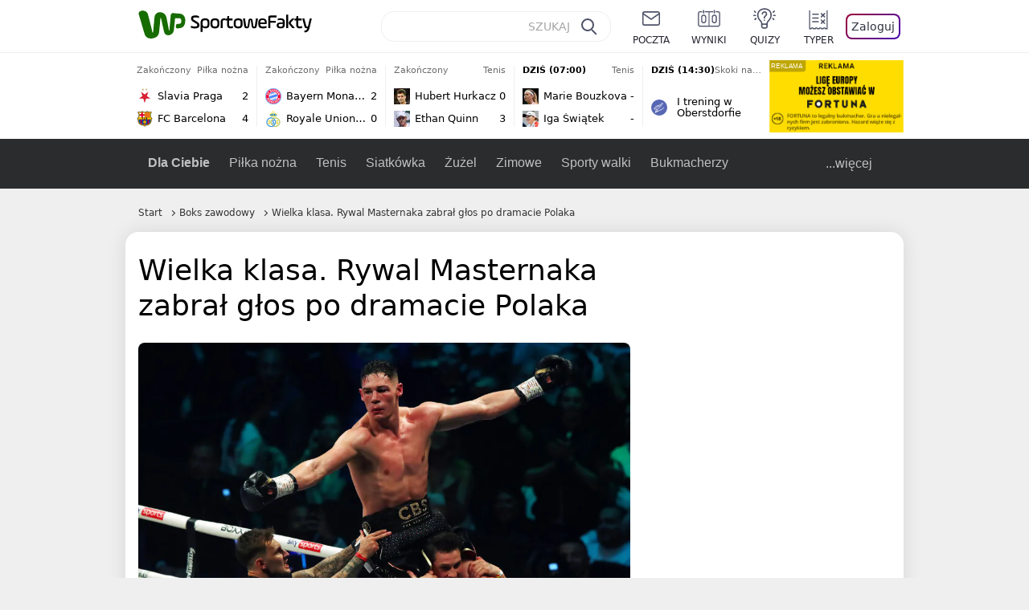

--- FILE ---
content_type: text/html; charset=UTF-8
request_url: https://sportowefakty.wp.pl/boks-zawodowy/1095924/wiedzialem-mistrz-swiata-skomentowal-uraz-masternaka
body_size: 25120
content:
<!DOCTYPE html> <html lang="pl-PL"> <head> <meta charset="UTF-8"> <meta name="viewport" content="width=device-width,maximum-scale=1.0,minimum-scale=1,user-scalable=no"> <meta name="author" content="Wirtualna Polska Media"> <meta name="language" content="pl"> <meta name="robots" content="NOODP"> <meta name="logo" content="https://sportowefakty.wpcdn.pl/img/logo_SF.svg"> <meta name="gaf" content="yowbhdkb"> <meta name="breakpoints" content="1281"> <meta name="content-width" content="960, 1280"> <meta property="og:locale" content="pl_PL"> <meta property="og:site_name" content="sportowefakty.wp.pl"> <meta name="twitter:site" content="@SportoweFaktyPL"> <meta name="twitter:domain" content="sportowefakty.wp.pl"> <meta property="FbAppId" content="125447380950406"> <meta property="fb:pages" content="90593452375"> <meta property="fb:pages" content="127034117991"> <meta property="fb:pages" content="122187744459297"> <meta property="fb:pages" content="458344697547048"> <meta property="fb:pages" content="173777076079578"> <meta property="fb:pages" content="359518567477332"> <meta property="msapplication-config" content="none"> <link rel="icon" sizes="60x60" href="https://sportowefakty.wpcdn.pl/png/homescreen/favicon.ico"> <link rel="icon" type="image/png" href="https://sportowefakty.wpcdn.pl/png/homescreen/sf-homescreen-60.png"> <link rel="apple-touch-icon" href="https://sportowefakty.wpcdn.pl/png/homescreen/sf-homescreen-60.png"> <link rel="manifest" href="https://sportowefakty.wp.pl/app/manifest.json"> <title>Wielka klasa. Rywal Masternaka zabrał głos po dramacie Polaka</title> <link rel="preload" as="image" href="https://v.wpimg.pl/NDAxMDMuYSUgGjt3Yg5sMGNCby0kV2JmNFp3ZmJEfHRxAHtzeFo9ImwZKSkkGyc3NQosJycUYDMxGykqYwUiazIMIjYsEit2bh4oJTkAPCElJyI2JBInKiAUYnJ4QnhwcU58dnQXeHZxJ352eEF-dXFLYy49Emw5" type="image/webp"> <meta name="keywords" content="Polska,Boks zawodowy,Mateusz Masternak,Boks,Sporty walki,Chris Billam-Smith"> <meta name="description" content="Chris Billam-Smith obronił pas mistrza świata WBO w wadze junior ciężkiej. Brytyjczyk pokonał Mateusza Masternaka, który nie był w stanie kontynuować pojedynku. - Szkoda, że się wycofał - mówił zwycięzca bezpośrednio po walce."> <meta property="og:url" content="https://sportowefakty.wp.pl/boks-zawodowy/1095924/wiedzialem-mistrz-swiata-skomentowal-uraz-masternaka"> <meta property="og:type" content="article"> <meta property="og:description" content="Chris Billam-Smith obronił pas mistrza świata WBO w wadze junior ciężkiej. Brytyjczyk pokonał Mateusza Masternaka, który nie był w stanie kontynuować pojedynku. - Szkoda, że się wycofał - mówił zwycięzca bezpośrednio po walce."> <meta property="og:title" content="Wielka klasa. Rywal Masternaka zabrał głos po dramacie Polaka"> <meta property="og:image" content="https://i.wpimg.pl/1280x/sf-administracja.wpcdn.pl/storage2/featured_original/6576406129b620_32540103.jpg"> <meta property="og:image:width" content="1200"> <meta property="og:image:height" content="675"> <meta property="og:image:type" content="image/png"> <meta property="og:image:alt" content="Wielka klasa. Rywal Masternaka zabrał głos po dramacie Polaka"> <meta name="twitter:card" content="summary_large_image"> <meta name="twitter:description" content="Chris Billam-Smith obronił pas mistrza świata WBO w wadze junior ciężkiej. Brytyjczyk pokonał Mateusza Masternaka, który nie był w stanie kontynuować pojedynku. - Szkoda, że się wycofał - mówił zwycięzca bezpośrednio po walce."> <meta name="twitter:url" content="https://sportowefakty.wp.pl/boks-zawodowy/1095924/wiedzialem-mistrz-swiata-skomentowal-uraz-masternaka"> <meta name="twitter:image" content="https://i.wpimg.pl/1280x/sf-administracja.wpcdn.pl/storage2/featured_original/6576406129b620_32540103.jpg"> <meta name="robots" content="max-image-preview:large"> <link rel="canonical" href="https://sportowefakty.wp.pl/boks-zawodowy/1095924/wiedzialem-mistrz-swiata-skomentowal-uraz-masternaka"> <script type="application/ld+json">{"@context":"https://schema.org","author":{"@type":"Person","name":"Igor Kubiak"},"publisher":{"@type":"Organization","name":"WP SportoweFakty","logo":{"@type":"ImageObject","url":"https://sportowefakty.wpcdn.pl/img/logo_SF.svg","width":357,"height":60}},"headline":"Wielka klasa. Rywal Masternaka zabrał głos po dramacie Polaka","description":"Chris Billam-Smith obronił pas mistrza świata WBO w wadze junior ciężkiej. Brytyjczyk pokonał Mateusza Masternaka, który nie był w stanie kontynuować pojedynku. - Szkoda, że się wycofał - mówił zwycięzca bezpośrednio po walce.","@type":"NewsArticle","url":"https://sportowefakty.wp.pl/boks-zawodowy/1095924/wiedzialem-mistrz-swiata-skomentowal-uraz-masternaka","mainEntityOfPage":{"@type":"WebPage","name":null,"@id":"https://sportowefakty.wp.pl/boks-zawodowy/1095924/wiedzialem-mistrz-swiata-skomentowal-uraz-masternaka"},"datePublished":"2023-12-10T23:53:43+01:00","dateModified":"2023-12-11T00:06:37+01:00","image":"https://sf-administracja.wpcdn.pl/storage2/featured_original/6576406129b620_32540103.jpg"}</script> <script> var WP = WP||[]; var wp_dot_addparams = {"cid":1095924,"cview":"article","ctype":"article","csystem":"sportowefakty","cplatform":"sportowefakty","ciab":"IAB17,IAB-v3-485","bunch":"article","appVer":"v0.8.42","isLogged":false,"ccategory":"Boks zawodowy","ctags":"Polska,Boks zawodowy,Mateusz Masternak,Boks,Sporty walki,Chris Billam-Smith","cdate":"2023-12-10","cpageno":1,"cpagemax":1,"crepub":0,"cauto":false,"corigin":"","csource":"WP SportoweFakty","cauthor":"Igor Kubiak"}; var rekid = 235685; var wp_dot_type = "click"; var wp_sn = "sportowefakty"; var wp_fb_id = '933316406876601'; var wp_defer_vendors = 'initVendors'; var screeningv2 = true; var wp_push_notification_on = true; var wp_consent_logo = "https://v.wpimg.pl/b2dvLnN2TVMFFDpdYUlARkZMbg0-Wj1BFBk-GiFFB1QFHTgXbB5AR0ZMbkE9RAUdCBkrAT0dMXRJGiMJIRwRRANUMQ"; var wp_consent_color = "#176c00"; var wp_consent_link_color = "#176c00"; var wp_subscription = "h3tExEVC0cdHlZWUgNYSkAACUcdDBFOBkYYBE4="; var siteVersion = "D"; var wp_abtest = { application: { "DRP-1726": "D" } }; var wp_abtest_programmatic = "DRP-1726"; var map = ['i', 'c', 'e', 'k', 'q', 'j', 'a', 'x', 'v', 'p']; var attrName = 'data-class'; function register () { if (this.attrs.indexOf('h') === -1) { WP.gaf.registerPlaceholder(this.no, this.node, { fixed: this.attrs.indexOf('f') > -1, sticky: this.attrs.indexOf('s') > -1, durable: this.attrs.indexOf('d') > -1, }); } WP.gaf.registerSlot(this.no, this.node.firstElementChild); }; function cb (list) { for(var i = 0; i < list.length; i++) { var m = list[i]; if (m.target.nodeName === 'DIV' && m.target.attributes[attrName]) { var attrs = m.target.attributes[attrName].value.split(''); m.target.removeAttribute(attrName); var number = ''; for (var j = 0; j < attrs.length; j++) { var index = map.indexOf(attrs[j]); if (index > -1) { number += index; } }; WP.push(register.bind({attrs: attrs, no: parseInt(number), node: m.target})); } } }; WP.push(function () { WP.gaf.loadBunch(rekid, {}, true); }); var _mo = new MutationObserver(cb); _mo.observe(document, { subtree: true, childList: true }); !function(e,f){if(!document.cookie.match('(^|;)\\s*WPdp=([^;]*)')||/google/i.test(window.navigator.userAgent))return;try{f.WP=f.WP||[];f.wp_pvid=(function(){var output='';while(output.length<20){output+=Math.random().toString(16).substr(2);output=output.substr(0,20)}return output})(20);var r,s,c=["https://sportowefakty.wp.pl/[base64]",["pvid="+f.wp_pvid,(s=e.cookie.match(/(^|;)\s*PWA_adbd\s*=\s*([^;]+)/),"PWA_adbd="+(s?s.pop():"2")),location.search.substring(1),(r=e.referrer,r&&"PWAref="+encodeURIComponent(r.replace(/^https?:\/\//,"")))].filter(Boolean).join("&")].join("/?");e.write('<scr'+'ipt fetchpriority="high" src="'+c+'"><\/scr'+'ipt>')}catch(_){console.error(_)}}(document,window); </script> <link rel="stylesheet" href="https://sportowefakty.wpcdn.pl/client/v0.8.42/8d95b564d5f33cdb082809d9e5e6a0d5.css" /> <script crossorigin src="https://sportowefakty.wp.pl/[base64]"></script> <script id="wpjslib6" crossorigin async src="https://sportowefakty.wp.pl/[base64]"></script> </head> <body class=""> <div> <div id="app" class="app-container desktop palette-362 "> <div class="nyahlyo fyqtdmrhi1 " > <div></div> </div> <div class="rmchiyr " data-class="rmchiyr"> <div></div> </div> <div class="mbvhprg " > <div></div> </div> <div class="yowbhdkbh"></div> <header class="main-header-wrapper"> <div id="main-header" class="layout-content" data-st-area="Naglowek" data-source="header"> <div class="logo-container"> <a class="link-sgwp" href="https://wp.pl" data-href-change> <svg width="88" height="52" fill="#176C00" viewBox="0 0 44 26" xmlns="http://www.w3.org/2000/svg" class="logoWP" > <path d="m43.589 8.2232c-0.1206-0.60465-0.2412-1.2093-0.422-1.7535-0.7236-1.8744-2.1103-3.0837-4.0398-3.4465-0.3617-0.06046-0.6632-0.12093-1.025-0.12093-0.5426-0.06047-1.0853-0.12093-1.6279-0.12093-0.5426-0.06047-1.0853-0.06046-1.5676-0.12093-0.4221-0.06046-0.8442-0.06046-1.2059-0.12093-0.4221-0.06047-0.7839-0.06047-1.2059-0.12093-0.8441-0.12093-1.8691 0.36279-2.2309 1.3907-0.1206 0.30232-0.1809 0.60465-0.1809 0.96744-0.0603 0.84651-0.1809 1.693-0.2412 2.5395-0.0602 0.90698-0.1808 1.814-0.2411 2.7209-0.0603 0.7256-0.1206 1.5116-0.1809 2.2372-0.0603 0.9675-0.1206 1.8745-0.2412 2.8419-0.0603 0.907-0.1206 1.8139-0.1809 2.7209 0 0.1814 0 0.3023-0.0603 0.4837 0 0.121-0.0603 0.1814-0.1808 0.2419-0.1206 0-0.3015-0.0605-0.3015-0.2419-0.0603-0.1209-0.0603-0.2418-0.0603-0.3627-0.3618-1.8745-0.7235-3.8093-1.0853-5.6838-0.3618-1.7535-0.6632-3.4465-1.025-5.2-0.1809-0.78604-0.3618-1.5116-0.7235-2.2372-0.5427-1.0884-1.3265-1.9349-2.3515-2.4791-1.5677-0.78605-3.1353-0.90698-4.8235-0.48373-0.9044 0.24186-1.628 0.72558-2.1706 1.4512-0.4221 0.54418-0.7236 1.0884-0.9044 1.7535-0.2412 0.72559-0.3015 1.4512-0.3618 2.1768-0.0603 0.96744-0.1809 1.9349-0.2412 2.9024-0.1206 1.2697-0.2412 2.479-0.3617 3.7488-0.0603 0.9674-0.1809 1.9953-0.2412 2.9628-0.0603 0.786-0.1206 1.6325-0.2412 2.4186 0 0.3023-0.0603 0.6046-0.0603 0.8465 0 0.1814-0.1206 0.3023-0.3015 0.3023-0.2411 0.0605-0.3617-0.0604-0.422-0.3023s-0.1206-0.4837-0.1809-0.7256c-0.1809-0.786-0.3618-1.6325-0.5426-2.4186-0.1809-0.8465-0.4221-1.6325-0.603-2.4791-0.3015-1.1488-0.5426-2.2976-0.8441-3.4465-0.2412-0.9069-0.4824-1.8744-0.7235-2.7814-0.24121-0.90698-0.48239-1.8744-0.72356-2.7814-0.18089-0.66512-0.36177-1.3302-0.48236-1.9349-0.24117-0.84651-0.66323-1.5721-1.3265-2.1768-0.78382-0.66511-1.6882-1.0884-2.7735-1.2698-1.2059-0.18139-2.3515 1e-6 -3.3765 0.72558-0.48235 0.36279-0.84412 0.78604-1.025 1.3907-0.12059 0.42326-0.12059 0.90698 0 1.3302 0.18088 0.60465 0.36177 1.2698 0.54265 1.8744 0.24118 0.72559 0.48235 1.4512 0.66324 2.2372 0.24117 0.84652 0.54264 1.7535 0.78382 2.6 0.24118 0.786 0.48235 1.5116 0.66324 2.2977 0.24117 0.7255 0.42205 1.5116 0.66323 2.2372 0.18088 0.6046 0.36177 1.2697 0.54265 1.8744 0.18088 0.7256 0.42206 1.3907 0.60294 2.1163 0.18088 0.6046 0.36176 1.2093 0.54264 1.7535 0.24118 0.7255 0.42206 1.4511 0.72353 2.1767 0.36177 0.786 0.84412 1.4512 1.5074 1.9953 1.025 0.7861 2.1706 1.2093 3.3765 1.2698 0.6632 0.0605 1.3867 0 2.05-0.0605 1.2059-0.1813 2.2912-0.4837 3.3162-1.1488 0.9647-0.6046 1.8088-1.4512 2.2911-2.5395 0.3618-0.7256 0.5427-1.5721 0.603-2.3582 0.1206-0.8465 0.1809-1.7535 0.2411-2.6 0.1206-1.1488 0.2412-2.2976 0.3618-3.4465 0.1206-0.9674 0.1809-1.8744 0.2412-2.8418 0.1206-1.0884 0.1809-2.1768 0.3015-3.2047 0-0.18139 0.0603-0.36279 0.0603-0.54418 0-0.1814 0.1205-0.30233 0.2411-0.30233 0.1809 0 0.2412 0.06047 0.3015 0.24186 0 0.06047 0 0.12093 0.0603 0.12093 0.1206 0.42326 0.1809 0.90698 0.3015 1.3302 0.3014 1.3302 0.5426 2.6 0.8441 3.9303 0.2412 1.2093 0.5426 2.3581 0.7838 3.5674 0.2412 1.1488 0.5427 2.3581 0.7838 3.507 0.1206 0.6046 0.3618 1.1488 0.6633 1.6325 0.7235 1.0884 1.6882 1.6326 2.9544 1.6931 0.6632 0.0604 1.2662 0 1.8691-0.2419 0.8441-0.2419 1.5676-0.6651 2.1706-1.2698 0.7235-0.7256 1.2059-1.6325 1.3868-2.6604 0.1205-0.5442 0.1808-1.1489 0.2411-1.6931 0.1206-1.2093 0.2412-2.3581 0.3618-3.5674 0.1206-0.9674 0.1809-1.9953 0.3015-2.9628 0.0603-0.66511 0.1205-1.3302 0.1808-2.0558 0.0603-0.42325 0.1206-0.84651 0.1206-1.3302h0.1809c1.1456 0 2.2309 0.06047 3.3765 0.06047 0.3015 0 0.5426 0 0.8441 0.06046 2.05 0.1814 1.7485 4.7163 0.1809 4.9581-0.3015 0.0605-0.603 0.0605-0.9044 0.121-0.5427 0.0604-1.025 0.0604-1.5677 0.1209-0.3617 0-0.6632 0.1814-0.8441 0.4837-0.1206 0.1209-0.2412 0.3023-0.3015 0.4837-0.3014 0.6652-0.3617 1.3303-0.1808 1.9954 0.0602 0.3023 0.1808 0.6046 0.422 0.8465s0.5427 0.3628 0.8441 0.3628c0.1809 0 0.3015-0.0605 0.4824-0.0605 0.6029-0.0604 1.2662-0.1814 1.8691-0.2418 0.4221-0.0605 0.7838-0.121 1.2059-0.2419 1.5676-0.4837 2.6529-1.5116 3.2559-3.0837 0.3014-0.8465 0.4823-1.7535 0.4823-2.6605 0.2412-0.72557 0.2412-1.4512 0.1206-2.1767z" /> </svg> </a> <a href="/"> <svg width="228" height="36" viewBox="0 0 114 18" xmlns="http://www.w3.org/2000/svg" class="logoSF"> <title>SportoweFakty - wiadomości sportowe, relacje na żywo, wyniki</title> <path d="m0.30664 11.27c1.025 0.4232 2.1706 0.7255 3.6779 0.7255 1.6279 0 2.3515-0.3023 2.3515-1.2697 0-0.78607-0.48236-1.0884-1.5676-1.7535l-2.4721-1.5116c-1.0853-0.66512-1.8088-1.5116-1.8088-2.9628 0-1.9349 1.2662-2.8419 3.9794-2.8419 1.5074 0 2.4118 0.30232 3.3162 0.66511v1.814c-0.9647-0.48373-1.9897-0.66512-3.3162-0.66512-1.4471 0-2.05 0.30232-2.05 1.1488 0 0.66511 0.36176 0.96744 1.1456 1.3907l2.5926 1.5721c1.2662 0.78604 2.1706 1.5116 2.1706 3.1442 0 2.0558-1.3265 3.0837-4.3412 3.0837-1.6279 0-2.7735-0.3023-3.6176-0.6651v-1.8744h-0.060293z" /> <path d="m9.4111 8.2467c0-2.6605 1.628-3.8698 4.1-3.8698 2.7736 0 4.1603 1.2093 4.1603 3.8698v1.5721c0 2.4791-1.1456 3.9302-3.7382 3.9302-1.3868 0-2.2309-0.4837-2.6529-1.2093v4.5954h-1.8692v-8.8884zm6.4515 0.06047c0-1.3907-0.3618-2.1768-2.2912-2.1768-1.8691 0-2.2911 0.78605-2.2911 2.1768v1.5721c0 1.3907 0.422 2.1767 2.2911 2.1767s2.2912-0.7256 2.2912-2.1767v-1.5721z" /> <path d="m18.636 9.8793v-1.5721c0-2.4791 1.3265-3.9302 4.1603-3.9302 2.9545 0 4.1 1.3907 4.1 3.9302v1.5721c0 2.479-1.3264 3.9302-4.1 3.9302-2.8941-0.0605-4.1603-1.3907-4.1603-3.9302zm6.4515-1.5721c0-1.3907-0.422-2.1768-2.2912-2.1768-1.8691 0-2.2911 0.78605-2.2911 2.1768v1.5721c0 1.3907 0.422 2.1767 2.2911 2.1767 1.8692 0 2.2912-0.7256 2.2912-2.1767v-1.5721z" /> <path d="m29.972 13.568h-1.8692v-5.9861c0-2.0558 1.0853-3.2046 3.4368-3.2046 0.4824 0 0.7838 0.06047 1.1456 0.12093v1.7535c-0.2412-0.12093-0.6029-0.18139-1.1456-0.18139-1.2662 0-1.5676 0.54418-1.5676 1.5721v5.9256z" /> <path d="m32.564 4.8607 1.5676-0.30232 0.3015-2.3581h1.5073v2.3581h3.3162v1.7535h-3.2559v4.1117c0 1.2093 0.5427 1.572 1.3868 1.572s1.6882-0.1813 2.2309-0.3627v1.7534c-0.603 0.2419-1.3265 0.3628-2.2309 0.3628-1.8691 0-3.2559-0.786-3.2559-3.3255v-4.1117h-1.5676v-1.4512z" /> <path d="m40.342 9.8793v-1.5721c0-2.4791 1.3265-3.9302 4.1603-3.9302 2.9544 0 4.1 1.3907 4.1 3.9302v1.5721c0 2.479-1.3265 3.9302-4.1 3.9302-2.9544-0.0605-4.1603-1.3907-4.1603-3.9302zm6.3912-1.5721c0-1.3907-0.4221-2.1768-2.2912-2.1768s-2.2912 0.78605-2.2912 2.1768v1.5721c0 1.3907 0.4221 2.1767 2.2912 2.1767s2.2912-0.7256 2.2912-2.1767v-1.5721z" /> <path d="m51.858 11.27c0.1206 0.7256 0.3015 0.907 0.7235 0.907 0.4221 0 0.603-0.1814 0.7235-0.907l0.7236-4.8977c0.1809-1.2698 0.6632-1.7535 1.9294-1.7535 1.1456 0 1.7485 0.42326 1.9294 1.7535l0.7235 4.8977c0.1206 0.7256 0.3015 0.907 0.7236 0.907 0.422 0 0.6029-0.1814 0.7235-0.907l0.9647-6.7116h1.8691l-1.025 6.772c-0.2412 1.5117-0.7235 2.4186-2.5926 2.4186-1.628 0-2.1103-0.8465-2.2912-2.4186l-0.603-4.4139c-0.1205-0.60465-0.1808-0.78605-0.4823-0.78605s-0.3618 0.12093-0.4221 0.78605l-0.6029 4.4139c-0.2412 1.5117-0.6632 2.4186-2.2912 2.4186-1.8088 0-2.3515-0.8465-2.5926-2.4186l-1.025-6.772h1.8691l1.025 6.7116z" /> <path d="m70.911 9.7582h-5.7883v0.42321c0 1.3303 0.7839 1.8745 2.5927 1.8745 1.025 0 2.4117-0.2419 3.075-0.5442v1.7535c-0.8442 0.3628-2.05 0.5441-3.075 0.5441-3.0147 0-4.4618-1.0883-4.4618-3.8697v-1.5721c0-2.2977 0.9647-3.9302 4.0397-3.9302 2.4721 0 3.8588 1.2698 3.8588 3.7488-0.0603 0.36279-0.0603 1.0884-0.2411 1.5721zm-5.7883-1.5116h4.2206v-0.48372c0-1.2093-0.7838-1.814-2.1103-1.814s-2.1103 0.54419-2.1103 1.814v0.48372z" /> <path d="m74.348 13.568h-1.8691v-9.7349c0-1.4512 0.603-2.0558 2.05-2.0558h5.6677v1.814h-5.125c-0.4824 0-0.7236 0.18139-0.7236 0.66511v2.4186h5.125v1.814h-5.125v5.0791z" /> <path d="m87.854 10.847c0 1.9954-1.2058 2.9023-3.8588 2.9023-2.3514 0-3.6779-0.8465-3.6779-2.7814 0-2.0558 1.447-2.7209 3.6779-2.7209h1.9897v-0.90698c0-1.1488-0.8441-1.3907-2.1103-1.3907-1.0853 0-1.9897 0.12093-2.5926 0.36279v-1.6326c0.6632-0.24186 1.5073-0.30233 2.4721-0.30233 2.4117 0 4.0999 0.72558 4.0999 2.9628v3.507zm-1.8691-1.2093h-1.9897c-1.2059 0-1.8088 0.36278-1.8088 1.2698 0 1.0884 0.8441 1.2698 1.7485 1.2698 1.1456 0 2.05-0.1814 2.05-1.3907v-1.1489z" /> <path d="m89.18 0.86987h1.8691v12.698h-1.8691v-12.698zm5.4867 3.6884h2.3515l-3.1956 3.5674c-0.1809 0.18139-0.3617 0.42325-0.3617 0.66511s0.1808 0.42326 0.3617 0.60465l3.5574 4.1116h-2.3515l-2.7132-3.1442c-0.603-0.66512-0.7235-1.1488-0.7235-1.693 0-0.54418 0.1205-0.90697 0.7235-1.5721l2.3514-2.5395z" /> <path d="m97.019 4.8607 1.5676-0.30232 0.3015-2.3581h1.5673v2.3581h3.316v1.7535h-3.316v4.1117c0 1.2093 0.543 1.572 1.387 1.572 0.784 0 1.688-0.1813 2.231-0.3627v1.7534c-0.603 0.2419-1.327 0.3628-2.231 0.3628-1.869 0-3.2558-0.786-3.2558-3.3255v-4.1117h-1.5676v-1.4512z" /> <path d="m107.93 11.21c0.181 0.7861 0.422 0.907 0.965 0.907 0.422 0 0.663-0.1209 0.844-0.907l1.507-6.6512h1.869l-2.17 9.0094c-0.603 2.6-1.99 4.0511-4.522 3.9906l-0.362-1.6325c1.869 0.0605 2.593-0.9675 3.015-2.3581-0.181 0.0604-0.543 0.1209-0.844 0.1209-1.447 0-1.87-0.9675-2.171-2.2977l-1.749-6.8326h1.87l1.748 6.6512z" /> </svg> </a> </div> <div id="main-search" class="search-container"> <input type="search" class="search-input" placeholder="SZUKAJ" autocomplete="off" /> <div class="search-icon"></div> <div id="results" class="results"><span class="empty-list">Wpisz przynajmniej 2 znaki</span></div> </div> <nav class="header-nav"> <a href="https://poczta.wp.pl"> <div class="item link"> <img src="https://v.wpimg.pl/b2N6dGEuTVMvVBJ0ag5ARmwMRi4sV04QOxReZWpBUkp8Dks0NRoQRiFBASEkHhZLYEEUJCEbTEIiGRcxIloLUSFYF2gtEANWK0RJNyoWGEYvGBcxIlcf" alt="" width="40" height="28" loading="lazy" /> <span>poczta</span> </div> </a> <a href="/wyniki-meczow"> <div class="item link"> <img src="https://v.wpimg.pl/eW5pa2kuSjZUEhcBRA5HIxdKQ1sCV0l1QFJbEERBVS8HSE5BGxoXI1oHBFQKHhEuGwcRUQ8bSydZXxJEDFoMNFoeEh0DEAQzUAJMRRIbDDxcXhJEDFcY" alt="" width="40" height="28" loading="lazy" /> <span>wyniki</span> </div> </a> <a href="/quizy"> <div class="item link"> <img src="https://v.wpimg.pl/dWl6eS5zSzYNVBNgGgFGI04MRzpcWEh1GRRfcRpOVC9eDkogRRUWIwNBADVUERAuQkEVMFEUSicAGRYlUlUNNANYFnxdHwUzCURIIkATHi5CRRM0Fwc" alt="" width="40" height="28" loading="lazy" /> <span>quizy</span> </div> </a> <a href="/ustawienia/typowanie" class="js-betting-button"> <div class="item link"> <img src="https://v.wpimg.pl/cGVyLnN2TCY3GzpdYUlBM3RDbgcnEE9lI1t2TGEGUz9kQWMdPl0RMzkOKQgvWRc-eA48DSpcTTc6Vj8YKR0KJDkXP0E6SxMiJFc_GCkQHg" alt="" width="40" height="28" loading="lazy" /> <span>typer</span> </div> </a> <div class="item item--login"> <div id="onelogin"> <div class="container"> <div class="login-button js-login-button" tabindex="0"> Zaloguj </div> </div> </div> </div> </nav> </div> <div class="divider"></div> <div id="livescore" class="layout-content" data-st-area="Wyniki-pasek" data-source="header-livescore"> <a href="/pilka-nozna/relacja-na-zywo/172769/slavia-praga-fc-barcelona-live" class="livescore-item"> <div class="item-header"> <div class="status--finished">Zakończony</div> <div class="sport-name"> Piłka nożna </div> </div> <div class="item-body"> <div class="team" > <div class="team-logo" > <img src="https://v.wpimg.pl/Mjc0MS5wYgsCUjtgGgxvHkEKbzpcVWFIFhJ3cRpFfRJRAGIgUwA9RBRALjdbWT0GTEQsNEZYe1NVAnVrBEB9CVIIdWRqQHlcUAJ6ZwRZPQQEEjA" alt="Slavia Praga" width="20" height="20" loading="lazy" /> </div> <div class="team-name">Slavia Praga</div> <div class="team-score"> 2 </div> </div> <div class="team" > <div class="team-logo" > <img src="https://v.wpimg.pl/OTE1My5wYDUkUztKGgxtIGcLbxBcVWN2MBN3WxpFfyx3AWIKUwA_ejJBLh1bWT84akUsHkZYeW1zAigaDUIqbScFeklqQnltcAh8TAZZPzoiEzA" alt="FC Barcelona" width="20" height="20" loading="lazy" /> </div> <div class="team-name">FC Barcelona</div> <div class="team-score"> 4 </div> </div> </div> <span class="item-hoverbutton mainbutton mainbutton--next">Przejdź do relacji</span> </a> <a href="/pilka-nozna/relacja-na-zywo/172764/bayern-monachium-royale-union-saint-gilloise-live" class="livescore-item"> <div class="item-header"> <div class="status--finished">Zakończony</div> <div class="sport-name"> Piłka nożna </div> </div> <div class="item-body"> <div class="team" > <div class="team-logo" > <img src="https://v.wpimg.pl/OTAxNy5wYDUgGjhKGgxtIGNCbBBcVWN2NFp0WxpFfyxzSGEKUwA_ejYILR1bWT84bgwvHkZYeW13GnhKAxR2ZXRLfEpqQ31hc0F-SAJZPzomWjM" alt="Bayern Monachium" width="20" height="20" loading="lazy" /> </div> <div class="team-name">Bayern Monachium</div> <div class="team-score"> 2 </div> </div> <div class="team" > <div class="team-logo" > <img src="https://v.wpimg.pl/MzY1Ni5wYhs4UzhaGgxvDnsLbABcVWFYLBN0SxpFfQJrAWEaUwA9VC5BLQ1bWT0WdkUvDkZYe0NvA3dbUBF8G2AJf15qRH1PbAJ4XANZPRQ-EzM" alt="Royale Union Saint-Gilloise" width="20" height="20" loading="lazy" /> </div> <div class="team-name">Royale Union Saint-Gilloise</div> <div class="team-score"> 0 </div> </div> </div> <span class="item-hoverbutton mainbutton mainbutton--next">Przejdź do relacji</span> </a> <a href="/tenis/relacja-na-zywo/176355/hubert-hurkacz-ethan-quinn-live" class="livescore-item"> <div class="item-header"> <div class="status--finished">Zakończony</div> <div class="sport-name"> Tenis </div> </div> <div class="item-body"> <div class="team" > <div class="team-logo" class="team-logo--rounded" > <img src="https://v.wpimg.pl/Mzk5Mi5wYhsKVztaGgxvDkkPbwBcVWFYHhd3SxpFfQJZBWIaUwA9VBxFLg1bWT0WREEsDkZYeB9ZDH5cAEV9T1gFfl5qQXpKXgZ0UAdZPRQMFzA" alt="Hubert Hurkacz" width="20" height="20" loading="lazy" /> </div> <div class="team-name">Hubert Hurkacz</div> <div class="team-score"> 0 </div> </div> <div class="team" > <div class="team-logo" class="team-logo--rounded" > <img src="https://v.wpimg.pl/OTEwNi5wYDUkFThaGgxtIGdNbABcVWN2MFV0SxpFfyx3R2EaUwA_ejIHLQ1bWT84agMvDkZYeWMkQyxaBxJ5ZXQVfFpqRn9lck5_WQNZPzoiVTM" alt="Ethan Quinn" width="20" height="20" loading="lazy" /> </div> <div class="team-name">Ethan Quinn</div> <div class="team-score"> 3 </div> </div> </div> <span class="item-hoverbutton mainbutton mainbutton--next">Przejdź do relacji</span> </a> <a href="/tenis/relacja-na-zywo/176352/marie-bouzkova-iga-swiatek-live" class="livescore-item"> <div class="item-header"> <div class="status--scheduled">DZIŚ (07:00)</div> <div class="sport-name"> Tenis </div> </div> <div class="item-body"> <div class="team" > <div class="team-logo" class="team-logo--rounded" > <img src="https://v.wpimg.pl/OTM1My5wYDUsUztKGgxtIG8LbxBcVWN2OBN3WxpFfyx_AWIKUwA_ejpBLh1bWT84YkUsHkZYeWYoB3VNBBYqYX1Xe0xqQn5mfwh-TAZZPzoqEzA" alt="Marie Bouzkova" width="20" height="20" loading="lazy" /> </div> <div class="team-name">Marie Bouzkova</div> <div class="team-score"> - </div> </div> <div class="team" > <div class="team-logo" class="team-logo--rounded" > <img src="https://v.wpimg.pl/MDk3MC5qYiUKUTtwGgpvMEkJbypcU2FmHhF3YRpDfTxZA2IwUwY9ahxDLidbXz0oREcsJEZee3ZdBn4lAEIuJgpXfHJqRnx0XwN0dAVfJzQMETA" alt="Iga Świątek" width="20" height="20" loading="lazy" /> </div> <div class="team-name">Iga Świątek</div> <div class="team-score"> - </div> </div> </div> <span class="item-hoverbutton mainbutton mainbutton--next">Przejdź do relacji</span> </a> <a href="/skoki-narciarskie/relacja-na-zywo/175685/i-trening-w-oberstdorfie-live" class="livescore-item"> <div class="item-header"> <div class="status--scheduled">DZIŚ (14:30)</div> <div class="sport-name"> Skoki narciarskie </div> </div> <div class="item-title"> <div class="sport-icon palette-342"> <img src="https://v.wpimg.pl/cGluZy5zTCYNFyxKGgFBM05PeBBcWE9lGVdgWxpLVT9dQ3UKRRURMwMCPx9UERc-QgIqGlEUTTcAWikPUlUVLgkCKVZWGw8iAhE7CxoTACgCWCkSXBAWKhwcNB4bCRUgTgg" alt="" width="16" height="16" loading="lazy" /> </div> <div>I trening w Oberstdorfie</div> </div> <span class="item-hoverbutton mainbutton mainbutton--next">Przejdź do relacji</span> </a> <div class="results"> <div class="pwdh"> <div class="traann " data-class="traann"> <div></div> </div> </div> <a class="mainbutton mainbutton--next" href="/wyniki-meczow">Wszystkie wyniki</a> </div> </div> <div id="main-menu" class="menu-container" data-st-area="Naglowek" data-source="header"> <div class="main-menu js-menu"> <nav class="main-menu__nav js-menu__nav"> <a href="/dla-ciebie"> Dla Ciebie </a> <div class="js-menu__top-item main-menu__item"> <a href="/pilka-nozna">Piłka nożna</a> <div data-category-id="3"></div> </div><div class="js-menu__top-item main-menu__item"> <a href="/tenis">Tenis</a> <div data-category-id="10"></div> </div><div class="js-menu__top-item main-menu__item"> <a href="/siatkowka">Siatkówka</a> <div data-category-id="6"></div> </div><div class="js-menu__top-item main-menu__item"> <a href="/zuzel">Żużel</a> <div data-category-id="5"></div> </div><div class="js-menu__top-item main-menu__item"> <a href="/zimowe">Zimowe</a> <div data-category-id="34"></div> </div><div class="js-menu__top-item main-menu__item"> <a href="/sporty-walki">Sporty walki</a> <div data-category-id="25"></div> </div><div class="js-menu__top-item main-menu__item"> <a href="/bukmacherzy">Bukmacherzy</a> <div data-category-id="63"></div> </div><div class="js-menu__top-item main-menu__item"> <a href="/pilka-reczna">Piłka ręczna</a> <div data-category-id="9"></div> </div><div class="js-menu__top-item main-menu__item"> <a href="/koszykowka">Koszykówka</a> <div data-category-id="4"></div> </div><div class="js-menu__top-item main-menu__item"> <a href="/moto">Moto</a> <div data-category-id="8"></div> </div><div class="js-menu__top-item main-menu__item"> <a href="/la">LA</a> <div data-category-id="42"></div> </div><div class="js-menu__top-item main-menu__item"> <a href="/sportowybar">SportowyBar</a> <div data-category-id="35"></div> </div><div class="js-menu__top-item main-menu__item"> <a href="/esport">Esport</a> <div data-category-id="43"></div> </div><div class="js-menu__top-item main-menu__item"> <a href="/alpinizm">Alpinizm</a> <div data-category-id="49"></div> </div><div class="js-menu__top-item main-menu__item"> <a href="/kajakarstwo">Kajakarstwo</a> <div data-category-id="50"></div> </div><div class="js-menu__top-item main-menu__item"> <a href="/kolarstwo">Kolarstwo</a> <div data-category-id="51"></div> </div><div class="js-menu__top-item main-menu__item"> <a href="/kolarstwo-gorskie">Kolarstwo górskie</a> <div data-category-id="52"></div> </div><div class="js-menu__top-item main-menu__item"> <a href="/football-amerykanski/lfa">LFA</a> <div data-category-id="53"></div> </div><div class="js-menu__top-item main-menu__item"> <a href="/football-amerykanski/nfl">NFL</a> <div data-category-id="54"></div> </div><div class="js-menu__top-item main-menu__item"> <a href="/plywanie">Pływanie</a> <div data-category-id="55"></div> </div><div class="js-menu__top-item main-menu__item"> <a href="/rugby">Rugby</a> <div data-category-id="56"></div> </div><div class="js-menu__top-item main-menu__item"> <a href="/snooker">Snooker</a> <div data-category-id="57"></div> </div><div class="js-menu__top-item main-menu__item"> <a href="/szermierka">Szermierka</a> <div data-category-id="58"></div> </div><div class="js-menu__top-item main-menu__item"> <a href="/tenis-stolowy">Tenis stołowy</a> <div data-category-id="59"></div> </div><div class="js-menu__top-item main-menu__item"> <a href="/wioslarstwo">Wioślarstwo</a> <div data-category-id="60"></div> </div><div class="js-menu__top-item main-menu__item"> <a href="/zeglarstwo">Żeglarstwo</a> <div data-category-id="61"></div> </div><div class="js-menu__top-item main-menu__item"> <a href="/badminton">Badminton</a> <div data-category-id="66"></div> </div> </nav> <div class="main-menu__item main-menu__item--more js-menu__top-item js-menu__more-container"> <span class="main-menu__more">...więcej</span> <div class="submenu"> <div class="submenu__wrapper submenu__wrapper--expanded"> <div class="submenu__items js-menu__more-submenu"></div> </div> </div> </div> </div> </div> </header> <div class="epxdwpsx d2FsbHBhcGVydjAuOC40MjM"></div> <div class="epxdwpsx YWx0U2xvdHYwLjguNDIz"></div> <div class="epxdwpsx d2FsbHBhcGVydjAuOC40MjY"></div> <main id="main" class="main layout-content"> <nav id="breadcrumbs" class="layout-content"> <ul class="list"> <li class="breadcrumb go-arrow"> <a href="/">Start</a> </li> <li class="breadcrumb go-arrow"> <a href="/boks-zawodowy"> Boks zawodowy </a> </li> <li class="breadcrumb go-arrow"> <span>Wielka klasa. Rywal Masternaka zabrał głos po dramacie Polaka</span> </li> </ul> </nav> <div class="article-wrapper layout-full layout-box"> <article class="article"> <div class="article__top"> <h1 class="title">Wielka klasa. Rywal Masternaka zabrał głos po dramacie Polaka</h1> <figure> <img src="https://v.wpimg.pl/NDAxMDMuYSUgGjt3Yg5sMGNCby0kV2JmNFp3ZmJEfHRxAHtzeFo9ImwZKSkkGyc3NQosJycUYDMxGykqYwUiazIMIjYsEit2bh4oJTkAPCElJyI2JBInKiAUYnJ4QnhwcU58dnQXeHZxJ352eEF-dXFLYy49Emw5" alt="Getty Images /  Joe Portlock / Chris Billam-Smith" width="1200" height="675" loading="eager" class="cover-photo" /> <figcaption class="cover-photo-desc">Getty Images /  Joe Portlock / Chris Billam-Smith</figcaption> </figure> <div class="panel oneliner"> <div class="content-authors" data-st-area="Autor"> <div class="photo"> <img src="https://v.wpimg.pl/NzEyNS5wYRskGzhgGgxsDmdDbDpcVWJYMFt0cRpBfgJzSWEgUwA-VDIJLTdbWT4Wahg4MkEWPAlqT3wxDRN4TSYafmoHE3glfUF_YQJGfE9rCSA0Fwo" alt="Zdjęcie autora artykułu" width="60" height="60" loading="lazy" fetchpriority="low" /> </div> <div class="links"> <a class="author-name" href="/autor/igor-kubiak">Igor Kubiak</a> <time>10.12.2023, 23:53</time> </div> </div> <div id="socialButtons" class="social-buttons"> <div class="button button--share" data-tooltip="Udostępnij"> <img src="https://v.wpimg.pl/c2hhcmUuTFMJChVeeg5BRkpSQQQ8V08QHUpZT3pHV0paXEweJRoRRgcfBgs0HhdLRh8TDjEbTUIERxAbMloKUQcGEEImGgBbCQRODyABF10GRRAFNAcGHBseBE8o" alt="udostępnij" width="24" height="24" loading="lazy" fetchpriority="low" /> </div> <div class="button button--comment " data-tooltip="Komentarze"> <img src="https://v.wpimg.pl/bWVudHMuTTY3FxJ7Yg5AI3RPRiEkV051I1deamJHVi9kQUs7PRoQIzkCAS4sHhYueAIUKykbTCc6Whc-KloLNDkbF2c-GgE-NxlJKjgBFjg4WAcnIBgHOSIGSjs7EkAq" alt="skomentuj" width="24" height="24" loading="lazy" fetchpriority="low" /> <span class="social-button-comments-count">6</span> </div> </div> </div> </div> <div class="ehzdst"> <div class="ygadxym lsphiv ___h50___ ___w300___ " data-class="ygadxym"> <div></div> <img src="https://v.wpimg.pl/X3dwLnN2d1IFFTpdYUl6R0ZNbgcnEHQREVV2TGEGbUtRT2MdOlZ2RBQUKABgQjQcDRotCStBd1IAAWMeIlM7VgwYIAorQAdEFFk_GCkQJQ" alt="" width="45" height="58" loading="lazy" /> </div> <div class="ehzdemp"> <div class="nbkfsazm lsphiv ___h600___ " data-class="nbkfsazm"> <div></div> <img src="https://v.wpimg.pl/X3dwLnN2d1IFFTpdYUl6R0ZNbgcnEHQREVV2TGEGbUtRT2MdOlZ2RBQUKABgQjQcDRotCStBd1IAAWMeIlM7VgwYIAorQAdEFFk_GCkQJQ" alt="" width="45" height="58" loading="lazy" /> </div> </div> </div> <div class="article__lead"> <p class="lead">Chris Billam-Smith obronił pas mistrza świata WBO w wadze junior ciężkiej. Brytyjczyk pokonał Mateusza Masternaka, który nie był w stanie kontynuować pojedynku. - Szkoda, że się wycofał - mówił zwycięzca bezpośrednio po walce.</p> </div> <div class="ehzdvieoiv"> <div class="zrkfbbo lsphiv ___h200___ qevkmrw " > <div></div> <img src="https://v.wpimg.pl/X3dwLnN2d1IFFTpdYUl6R0ZNbgcnEHQREVV2TGEGbUtRT2MdOlZ2RBQUKABgQjQcDRotCStBd1IAAWMeIlM7VgwYIAorQAdEFFk_GCkQJQ" alt="" width="45" height="58" loading="lazy" /> </div> </div> <div class="article__content"> <div class="favorite-tags-slider"> <p class="favorite-tags-slider__title">W tym artykule dowiesz się o:</p> <div class="favorite-tags-slider__tags"> <div class="slider-slotted "> <div class="disabled slider-arrow left js-slider-left"> <div class="go-arrow"></div> </div> <div class="disabled slider-arrow right js-slider-right"> <div class="go-arrow"></div> </div> <div class="slider-container"> <div class="item"> <a class="item__link" href="/boks-zawodowy/mateusz-masternak"> <div class="item__image"> <img src="https://v.wpimg.pl/NzU5MC5wYRs0VztwGgxsDncPbypcVWJYIBd3YRpFegJnAWIwUwA-VCJFLidbWT4WekEsJEZYe09sDX4lAxV7HzYFfXpqR3hJbQJ4egVZPhQyFzA" alt="Mateusz Masternak" width="24" height="24" loading="lazy" fetchpriority="low" class="item__logo" /> </div> <div class="item__name">Mateusz Masternak</div> </a> <span class="item__star"> <button class="star" data-tag-url="/boks-zawodowy/mateusz-masternak" data-area="article" data-favourite-button="0"> <img src="https://v.wpimg.pl/bGFuay5zTSYnFxdKGgFAM2RPQxBcWE5lM1dbWxpIVj90QU4KRRUQMykCBB9UERY-aAIRGlEUTDcqWhIPUlULJCkbElZTGxQoMwcIDVAlACsnGwpXRgwFZTs" alt="Dodaj tag Mateusz Masternak do ulubionych" width="24" height="24" loading="lazy" /> </button> </span> </div><div class="item"> <a class="item__link" href="/boks-zawodowy/chris-billam-smith"> <div class="item__image"> <img src="https://v.wpimg.pl/L3RlYW0uY1IzDi9kHw5uR3BWez5ZV2ARJ05jdR9HeEtgWHYkQBo-Rz0bPDFRHjhKfBspNFQbYkM-Qyk5V1o6WjcbKnhVAyldJkMtMlEYYkM8C3sq" alt="Chris Billam-Smith" width="24" height="24" loading="lazy" fetchpriority="low" class="item__logo" /> </div> <div class="item__name">Chris Billam-Smith</div> </a> <span class="item__star"> <button class="star" data-tag-url="/boks-zawodowy/chris-billam-smith" data-area="article" data-favourite-button="0"> <img src="https://v.wpimg.pl/bGFuay5zTSYnFxdKGgFAM2RPQxBcWE5lM1dbWxpIVj90QU4KRRUQMykCBB9UERY-aAIRGlEUTDcqWhIPUlULJCkbElZTGxQoMwcIDVAlACsnGwpXRgwFZTs" alt="Dodaj tag Chris Billam-Smith do ulubionych" width="24" height="24" loading="lazy" /> </button> </span> </div> </div> </div> </div> </div> <div class="contentparts"> <div class="intext-teaser-box" data-st-area="article-teaser" data-source="article-intext-teaser" data-position="0"> <div class="teaser"> <div> <div  class="teaser__img"> <img src="https://v.wpimg.pl/NDUyMi5qYSU0GztaGgpsMHdDbwBcU2JmIFt3SxpDdnwtSHtbGgIoaTQdIABbGD0wJxguA1RfOTQ2HSNHRR1hNyEWPwhSFHxrMxwsHUADKyAKFj8AUhggJTlWe1wCR3wiMEt_CABDfXwKQX5ZDUV7dmdXJxlSUzM" alt="Szokujące zakończenie walki Masternaka o pas mistrza świata" width="288" height="162" loading="lazy" class="img__photo" /> </div> </div> <div class="teaser__content"> <a href="/boks-zawodowy/1095909/co-tam-sie-stalo-wydarzylo-pojedynek-masternaka-przerwany" class="teaser__title"> Szokujące zakończenie walki Masternaka o pas mistrza świata </a> </div> </div> </div> <p class="contentpart contentpart--default contentpart--text" data-position="1">Chris <a href="/boks-zawodowy/chris-billam-smith">Billam-Smith</a> zachował tytuł w swojej pierwszej obronie pasa mistrzowskiego. Brytyjczyk na przestrzeni siedmiu rund przegrywał z <a href="/boks-zawodowy/mateusz-masternak">Mateuszem Masternakiem</a>, ale po ciosach na korpus złamał Polakowi żebro. Tym samym pretendent musiał wycofać się z pojedynku przed ósmym starciem.</p> <p class="contentpart contentpart--default contentpart--text" data-position="2">Kibice i komentatorzy byli w szoku po przerwaniu walki, ale Billam-Smith zapewniał, że zdawał sobie sprawę z problemów "Mastera". - Wiedziałem, że go zraniłem, bo od razu zwolnił. To zakończyło walkę - powiedział Brytyjczyk na gorąco przed kamerami Sky Sports.</p><div><div class="znjrog lsphiv ___h250___ " data-class="znjrog"> <div></div> <img src="https://v.wpimg.pl/X3dwLnN2d1IFFTpdYUl6R0ZNbgcnEHQREVV2TGEGbUtRT2MdOlZ2RBQUKABgQjQcDRotCStBd1IAAWMeIlM7VgwYIAorQAdEFFk_GCkQJQ" alt="" width="45" height="58" loading="lazy" /> </div></div> <p class="contentpart contentpart--default contentpart--text" data-position="3">Do siódmej rundy Masternak pokazywał się z dobrej strony. Był szybszy, wyprowadzał więcej ciosów, świetnymi kombinacjami obijał twarz rywala, który wydawał się bardziej zmęczony. Mimo to, Billam-Smith jest przekonany, że wygrałby z Polakiem, gdyby ten kontynuował pojedynek.</p> <p class="contentpart contentpart--default contentpart--text" data-position="4"><strong>ZOBACZ WIDEO: #dziejesiewsporcie: w Polsce odwołują mecze. A w Rosji? Spójrzcie sami</strong></p> <div class="contentpart">     <div class="wp-player"> <div class="lojkyi " data-class="lojkyi"> <div></div> </div> <div class="holder"> <div id="video-2097416" class="playersocket"></div> </div> </div> </div> <p class="contentpart contentpart--default contentpart--text" data-position="6">- Wierzę, że bym go dopadł. Zacząłem szukać ciosów. Szkoda, że się wycofał, bo wierzę, że pokazałbym dojrzałość - zapewnił.</p> <p class="contentpart contentpart--default contentpart--text" data-position="7">33-latek dodał, że była to jego najtrudniejsza walka w karierze. - Bardzo go szanowałem w trakcie przygotowań. Powiedziałem, że będzie to moja najtrudniejsza walka i on to udowodnił. Sam utrudniłem sobie pracę, zbyt mocno starałem się zadać jeden nokautujący cios - przyznał.</p><div><div class="btccyy lsphiv ___h250___ " data-class="btccyy"> <div></div> <img src="https://v.wpimg.pl/X3dwLnN2d1IFFTpdYUl6R0ZNbgcnEHQREVV2TGEGbUtRT2MdOlZ2RBQUKABgQjQcDRotCStBd1IAAWMeIlM7VgwYIAorQAdEFFk_GCkQJQ" alt="" width="45" height="58" loading="lazy" /> </div></div> <p class="contentpart contentpart--default contentpart--text" data-position="8">Na gorąco po walce wypowiedział się również Masternak, który ujawnił, że nigdy nie czuł takiego bólu (więcej przeczytasz <strong><a href="/boks-zawodowy/1095921/pierwsze-slowa-masternaka-po-walce-jakby-ktos-wbijal-mi-noz-w-serce" rel='nofollow'>TUTAJ</a></strong>).</p> <div class="contentpart"> <div class="social-embed-wrapper"> <div class="embed-show-more"> <button class="embed-show-more__button js-expand-embed"> <span class="embed-show-more__text">Rozwiń</span> </button> </div> <div class="twitter-container"> <blockquote class="twitter"> <div class="wrap"> <a class="link" href="https://twitter.com/SkySportsBoxing/status/1733972191094472773" target="_blank" > <div class="header"> <div class="img"></div> <div class="topbars"> <div class="topbar"></div> <div class="topbar topbar2"></div> </div> <img src="https://v.wpimg.pl/Ymx1ZS5zdgwZUyxgGgF7GVoLeDpcWHVPDRNgcRpIbBVKBHUgRRUrGRdGPzVUES0UVkYqMFEUdx0UHiklUlU1Ah9eKXxBDTAZDFQoflcWLAhWQiw0Fwc" alt="twitter" width="25" height="25" loading="lazy" /> </div> <div class="topspace"></div> <div class="textwrapper"> <div class="text">Zobacz post na Twitterze</div> </div> <div class="bottomspace"></div> <div class="icons"> <div class="icon"></div> <div class="icon"></div> <div class="rightside"> <div class="icon"></div> </div> </div> <div class="bottombars"> <div class="bottombar"></div> </div> </a> </div> </blockquote> </div> </div>     </div>     <p class="contentpart contentpart--default contentpart--text" data-position="10"><strong>Czytaj też</strong>: <a href="/boks-zawodowy/1095915/dramatyczny-final-eksperci-zalamani-po-walce-masternaka" rel='nofollow'>Lawina komentarzy po walce. W kółko przewija się jedno słowo</a></p> </div> </div> </article> <div class="article-footer"> <div class="survey-horizontal" data-id="440984"> <div class="circle circle--1"></div> <div class="circle circle--2"></div> <div class="header"> <img src="https://v.wpimg.pl/d2hpdGUuS1MJEhJ0eg5GRkpKRi48V0gQHVJeZXpGV0pbQks0JRoWRgcHASE0HhBLRgcUJDEbSkIEXxcxMloNUQceF2gkAA1INwcMLiEQSkEeF0Y6" alt="" width="33" height="32" loading="lazy" /> Czy Masternak wygrałby rewanżowe starcie z Billamem-Smithem? </div> <div class="options "> <div class="option "> <div class="label">Tak</div> </div><div class="option "> <div class="label">Nie</div> </div> </div> <div class="info">Zagłosuj, aby zobaczyć wyniki</div> <div class="system-loader"> <img src="https://v.wpimg.pl/b2FkZXIuTVMnCSxrZg5ARmRReDEgV04QM0lgemZAUEpzU3UrORoQRikcPz4oHhZLaBwqOy0bTEIqRCkuLloHXzYfI3U6AQNGIxh1NCYUBlc0RSkuLlcf" alt="Trwa ładowanie..." width="52" height="58" loading="lazy" /> </div> </div> <div class="gykemb lsphiv ___h250___ " data-class="gykemb"> <div></div> <img src="https://v.wpimg.pl/X3dwLnN2d1IFFTpdYUl6R0ZNbgcnEHQREVV2TGEGbUtRT2MdOlZ2RBQUKABgQjQcDRotCStBd1IAAWMeIlM7VgwYIAorQAdEFFk_GCkQJQ" alt="" width="45" height="58" loading="lazy" /> </div> <div class="oneliner"> <div class="content-tags"> <a class="tag" href="/polska">Polska</a><a class="tag" href="/boks-zawodowy">Boks zawodowy</a><a class="tag" href="/boks-zawodowy/mateusz-masternak">Mateusz Masternak</a> <div class="tag more"> +3 <div class="more-tags"> <a href="/boks">Boks</a><a href="/sporty-walki">Sporty walki</a><a href="/boks-zawodowy/chris-billam-smith">Chris Billam-Smith</a> </div> </div> </div> <div class="report-error-button"> <div class="button"> <img src="https://v.wpimg.pl/cnJvci5zTA8rFBVaGgFBGmhMQQBcWE9MP1RZSxpLURZ7RkwaRRURGiUBBg9UERcXZAETClEUTR4mWRAfUlUKDSUYEEZHHxMBOAI8DEcIDBxkBRUOFwc" alt="zgłoś błąd" width="12" height="10" loading="lazy" /> <span>Zgłoś błąd w treści</span> </div> </div> </div> </div> <div class="ehzdijx"> <div class="ehzdijxdsp"> <a href="https://kswshop.com/pl/" class="tag-banner" target="_blank"> <img src="https://v.wpimg.pl/OTk0MzAuYDUKUjtJbg5tIEkKbxMoV2N2HhJ3WG5EemwTHz4cNgVhIxtTKRRvBSN7CVEjFCQHYGEOUXxCJ0R6ZFwAfhl2KnZjWgl0TnJFYT4bV28H" alt="" width="158" height="" loading="lazy" /> </a> <div class="rlaqbm " > <div></div> </div> <div class="ehzdemp"> <div class="boakog lsphiv ___h600___ ehzdemp" > <div></div> <img src="https://v.wpimg.pl/X3dwLnN2d1IFFTpdYUl6R0ZNbgcnEHQREVV2TGEGbUtRT2MdOlZ2RBQUKABgQjQcDRotCStBd1IAAWMeIlM7VgwYIAorQAdEFFk_GCkQJQ" alt="" width="45" height="58" loading="lazy" /> </div> </div> </div> </div> <div id="moth" class="moth" data-st-area="Polecane"> <div class="layout-box-title">WYBRANE DLA CIEBIE</div> <div class="rzvhilo " > <div></div> </div> <div class="nmvhcbt " > <div></div> </div> <div class="ytvcbi " > <div></div> </div> <div class="bnvhcbc " > <div></div> </div> <div class="oyvhcye " > <div></div> </div> <div class="zbvhctk " > <div></div> </div> <div class="teasers"> <div class="xiewivdrexmzi"></div> <div class="teaser-vertical"> <div  class="teaser__img"> <img src="https://v.wpimg.pl/ODIyOC5qYCUoGzlwGgptMGtDbSpcU2NmPFt1YRpCf3QxSHhzGgIpaSgdIipbGDwwOxgsKVRfODQqHSFtRR1gNz0WPSJSFH1rLxwuN0ADKiAWFj0qUhghJSVWeXoCQS4nf04uIVNELnUWQH93BEl9dnFXJTNSUzI" alt="Usyk negocjuje z szefem UFC. Oto powód" width="300" height="170" loading="lazy" class="img__photo" /> </div> <div class="teaser__content"> <a href="/sporty-walki/1230501/usyk-negocjuje-z-szefem-ufc-oto-powod" class="teaser__title">Usyk negocjuje z szefem UFC. Oto powód</a> </div> </div> <div class="xiewivdrexmzi"></div> <div class="teaser-vertical"> <div  class="teaser__img"> <img src="https://v.wpimg.pl/ODk0MS5qYCUKUjtgGgptMEkKbzpcU2NmHhJ3cRpCf3QTAXpjGgIpaQpUIDpbGDwwGVEuOVRfODQIVCN9RR1gNx9fPzJSFH1rDVUsJ0ADKiA0Xz86UhghJQcfe2oDRiogWgJ_NlBEe3U0A3pnDUl2cFoeJyNSUzI" alt="Polski pięściarz wygarnął dziennikarzowi. Teraz się tłumaczy. &quot;Cebulactwo&quot;" width="300" height="170" loading="lazy" class="img__photo" /> </div> <div class="teaser__content"> <a href="/boks-zawodowy/1229478/polski-piesciarz-wygarnal-dziennikarzowi-teraz-sie-tlumaczy-cebulactwo" class="teaser__title">Polski pięściarz wygarnął dziennikarzowi. Teraz się tłumaczy. "Cebulactwo"</a> </div> </div> <div class="xiewivdrexmzi"></div> <div class="teaser-vertical"> <div  class="teaser__img"> <img src="https://v.wpimg.pl/MjAzMS5qYgsgGDtgGgpvHmNAbzpcU2FINFh3cRpCfVo5S3pjGgIrRyAeIDpbGD4eMxsuOVRfOhoiHiN9RR1iGTUVPzJSFH9FJx8sJ0ADKA4eFT86UhgjCy1Ve2oDFSsIdx8pagJBdV0eTnxrA0N9WXBUJyNSUzA" alt="Polak znokautowany, jest w śpiączce. &quot;Bezpośrednie zagrożenie życia&quot;" width="300" height="170" loading="lazy" class="img__photo" /> </div> <div class="teaser__content"> <a href="/boks/1230146/polski-piesciarz-w-spiaczce-bezposrednie-zagrozenie-zycia" class="teaser__title">Polak znokautowany, jest w śpiączce. "Bezpośrednie zagrożenie życia"</a> </div> </div> <div class="xiewivdrexmzi"></div> <div class="teaser-vertical"> <div  class="teaser__img"> <img src="https://v.wpimg.pl/MDI5NC5qYiUoVzhwGgpvMGsPbCpcU2FmPBd0YRpCfXQxBHlzGgIraShRIypbGD4wO1QtKVRfOjQqUSBtRR1iNz1aPCJSFH9rL1AvN0ADKCAWWjwqUhgjJSUaeHVQEihxegMocgcQLnQWBn11BEF_fX0bJDNSUzA" alt="To Joshua robi po wypadku. Pokazał nagranie" width="300" height="170" loading="lazy" class="img__photo" /> </div> <div class="teaser__content"> <a href="/boks/1230148/to-joshua-robi-po-wypadku-pokazal-nagranie" class="teaser__title">To Joshua robi po wypadku. Pokazał nagranie</a> </div> </div> <div class="xiewivdrexmzi"></div> <div class="teaser-vertical"> <div  class="teaser__img"> <img src="https://v.wpimg.pl/MTM3MC5qYjUsUTtwGgpvIG8JbypcU2F2OBF3YRpCfWQ1AnpzGgIreSxXICpbGD4gP1IuKVRfOiQuVyNtRR1iJzlcPyJSFH97K1YsN0ADKDASXD8qUhgjNSEce3oDFX1lf1IvelBDf2YSB310AkB-Y30dJzNSUzA" alt="To był ciężki nokaut. Polak po walce trafił do szpitala" width="300" height="170" loading="lazy" class="img__photo" /> </div> <div class="teaser__content"> <a href="/sporty-walki/1230052/to-byl-ciezki-nokaut-polak-po-walce-trafil-do-szpitala" class="teaser__title">To był ciężki nokaut. Polak po walce trafił do szpitala</a> </div> </div> <div class="xiewivdrexmzi"></div> <div class="teaser-vertical"> <div  class="teaser__img"> <img src="https://v.wpimg.pl/NzcwOS5qYRsCFTlgGgpsDkFNbTpcU2JYFlV1cRpCfkobRnhjGgIoVwITIjpbGD0OERYsOVRfOQoAEyF9RR1hCRcYPTJSFHxVBRIuJ0ADKx48GD06UhggGw9YeWoDEnccWkEqZQxBfkw8Q3lhDUZ5SlpZJSNSUzM" alt="Ile oni mają lat - wskaż wiek legendy polskiego sportu!" width="300" height="170" loading="lazy" class="img__photo" /> <div class="img__type-icon"> <img src="https://v.wpimg.pl/cXVpei5zTDk3EhNaGgFBLHRKRwBcWE96I1JfSxoCUWh5AxUGRw4MLzMWBAJBA00vJhMBBxsKD3clBgJGQR8CKzMCShhAExl2JQYCS0g" alt="" width="" height="20" loading="lazy" /> </div> </div> <div class="teaser__content"> <a href="/inne/quiz/1230002/ile-oni-maja-lat-wskaz-wiek-legendy-polskiego-sportu" class="teaser__title">Ile oni mają lat - wskaż wiek legendy polskiego sportu!</a> </div> </div> </div> </div> <div class="comments-box"> <div class="tyeprn lsphiv ___h250___ " data-class="tyeprn"> <div></div> <img src="https://v.wpimg.pl/X3dwLnN2d1IFFTpdYUl6R0ZNbgcnEHQREVV2TGEGbUtRT2MdOlZ2RBQUKABgQjQcDRotCStBd1IAAWMeIlM7VgwYIAorQAdEFFk_GCkQJQ" alt="" width="45" height="58" loading="lazy" /> </div> <div id="comments" class="comments"> <svg class="svg-sprite-comment-reactions" xmlns="http://www.w3.org/2000/svg" overflow="hidden" version="1.1"> <defs> <symbol id="commentDislikeIcon" width="16" height="16" viewBox="0 0 32 32"> <path fill="none" stroke="currentColor" stroke-linejoin="miter" stroke-linecap="butt" stroke-miterlimit="4" stroke-width="1.528" d="M28.985 16.334h-2.135c-0.706 0-1.279-0.573-1.279-1.279v-10.128c0-0.706 0.573-1.279 1.279-1.279h2.135c0.706 0 1.279 0.573 1.279 1.279v10.128c0 0.706-0.573 1.279-1.279 1.279z"/> <path fill="none" stroke="currentColor" stroke-linejoin="round" stroke-linecap="butt" stroke-miterlimit="4" stroke-width="1.528" d="M25.105 15.608c-0.405 0.103-1.358 0.434-1.925 0.93-0.71 0.62-1.723 3.204-2.736 3.721s-3.648 2.48-4.358 4.031c-0.709 1.55-0.852 2.745-0.954 3.262s-0.723 2.448-2.345 2.448c-1.297 0-1.892-1.171-2.027-1.757-0.202-0.874-0.095-3.184 0.055-3.953 0.709-3.617 3.75-5.788 3.75-5.788s-6.182 0-9.729 0c-1.824 0-2.838-0.62-2.838-1.964 0-2.067 2.534-1.964 3.344-1.964-2.027 0-3.040-0.517-3.040-1.964 0-1.964 1.419-2.17 3.446-2.17-1.317 0.028-2.534-0.517-2.534-2.067 0-2.481 2.398-1.998 3.446-2.17-1.419-0.103-1.902-1.036-1.824-2.377s1.013-1.757 2.534-1.757c0 0 8.108-0.207 9.932 0s3.182 1.468 4.155 1.964c0.973 0.496 2.838 0.482 3.648 0.413v11.162z"/> </symbol> <symbol id="commentLikeIcon" width="16" height="16" viewBox="0 0 32 32"> <path fill="none" stroke="currentColor" stroke-linejoin="miter" stroke-linecap="butt" stroke-miterlimit="4" stroke-width="1.528" d="M4.043 15.643h2.135c0.706 0 1.279 0.573 1.279 1.279v10.128c0 0.706-0.573 1.279-1.279 1.279h-2.135c-0.706 0-1.279-0.573-1.279-1.279v-10.128c0-0.706 0.573-1.279 1.279-1.279z"/> <path fill="none" stroke="currentColor" stroke-linejoin="round" stroke-linecap="butt" stroke-miterlimit="4" stroke-width="1.528" d="M7.922 16.369c0.405-0.103 1.358-0.434 1.926-0.93 0.709-0.62 1.723-3.204 2.736-3.721s3.648-2.481 4.358-4.031c0.709-1.55 0.852-2.745 0.954-3.262s0.723-2.448 2.345-2.448c1.297 0 1.892 1.171 2.027 1.757 0.202 0.874 0.095 3.184-0.055 3.953-0.709 3.617-3.75 5.788-3.75 5.788s6.182 0 9.729 0c1.824 0 2.838 0.62 2.838 1.964 0 2.067-2.534 1.964-3.344 1.964 2.027 0 3.040 0.517 3.040 1.964 0 1.964-1.419 2.17-3.446 2.17 1.317-0.028 2.534 0.517 2.534 2.067 0 2.481-2.398 1.998-3.446 2.171 1.419 0.103 1.902 1.036 1.824 2.377s-1.013 1.757-2.534 1.757c0 0-8.108 0.207-9.932 0s-3.182-1.468-4.155-1.964c-0.973-0.496-2.838-0.482-3.648-0.413v-11.162z"/> </symbol> </defs> </svg> <div class="comments__header"> <span class="comments__title"> Komentarze (6) </span> </div> <div class="js-comments-button"> <button class="comments__button"> <span><strong class="primary-color">Napisz komentarz</strong></span> </button> </div> <div class="comments__list"> <div id="comment17618096" class="comment" data-comment-id="17618096"> <div class="comment__header"> <div class="comment__user"> <img src="https://v.wpimg.pl/OWE3NWYxYDYkUThkdgNtI2cJbD4wWmN1MBF0dXZMei9xBmEyIQwuISRHLyUqVjgnJlcgeSkUYDJqAChiaEF8YCZVfzNuTHtmIAooY28efmR2B3c2bk0pZnQRMw" alt="avatar" width="45" height="45" loading="lazy" class="user-avatar" /> </div> <div class="user-name"> Pokuśnik </div> <div class="comment__info"> <div class="time">12.12.2023</div> <div class="comment__column"> <span class="comment__cta on-hover js-report-comment">Zgłoś do moderacji</span> <div class="comment-reactions"> <div class="reaction js-reaction-like"> <span class="reaction__value">0</span> <div class="button button--like"> <svg width="16" height="16"> <use xlink:href="#commentLikeIcon" /> </svg>  </div> </div> <div class="reaction js-reaction-dislike"> <span class="reaction__value">0</span> <div class="button button--dislike"> <svg width="16" height="16"> <use xlink:href="#commentDislikeIcon" /> </svg>  </div> </div> </div> <span class="comment__cta js-add-answer">Odpowiedz</span> </div> </div> </div> <div class="comment__container"> <div class="comment__content"> <div class="comment-cp"> <span class=""> <span class="contentpart contentpart--default ">@lucky - komedią są twoje "wpisy"&nbsp;</span> </span> </div> </div> </div> </div> <div id="comment17617780" class="comment" data-comment-id="17617780"> <div class="comment__header"> <div class="comment__user"> <img src="https://v.wpimg.pl/NjQ5Ny5wYQswVzhKGgxsHnMPbBBcVWJIJBd0WxpDexJlAGEKUwA-RCZFLR1bWT4GflQ4GEEWPBl-A3kcVBMsWzAML0gFTn01ZAB-SwNDd11_RSAeFwo" alt="avatar" width="45" height="45" loading="lazy" class="user-avatar" /> </div> <div class="user-name"> Luckyluke </div> <div class="comment__info"> <div class="time">11.12.2023</div> <div class="comment__column"> <span class="comment__cta on-hover js-report-comment">Zgłoś do moderacji</span> <div class="comment-reactions"> <div class="reaction js-reaction-like"> <span class="reaction__value">0</span> <div class="button button--like"> <svg width="16" height="16"> <use xlink:href="#commentLikeIcon" /> </svg>  </div> </div> <div class="reaction js-reaction-dislike"> <span class="reaction__value">0</span> <div class="button button--dislike"> <svg width="16" height="16"> <use xlink:href="#commentDislikeIcon" /> </svg>  </div> </div> </div> <span class="comment__cta js-add-answer">Odpowiedz</span> </div> </div> </div> <div class="comment__container"> <div class="comment__content"> <div class="comment-cp"> <span class=""> <span class="contentpart contentpart--default ">Komedia nie walka...&nbsp;</span> </span> </div> </div> </div> </div> <div class="mzkkto lsphiv ___h250___ " data-class="mzkkto"> <div></div> <img src="https://v.wpimg.pl/X3dwLnN2d1IFFTpdYUl6R0ZNbgcnEHQREVV2TGEGbUtRT2MdOlZ2RBQUKABgQjQcDRotCStBd1IAAWMeIlM7VgwYIAorQAdEFFk_GCkQJQ" alt="" width="45" height="58" loading="lazy" /> </div> <div id="comment17617761" class="comment" data-comment-id="17617761"> <div class="comment__header"> <div class="comment__user"> <img src="https://v.wpimg.pl/Y2U3M2IydlM0UTsBZgJ7RncJb1sgW3UQIBF3EGZNbEphBmJXMQ04RDRHLEA6Vy5CNlcjHDkVdld6VSkGe0w4VjEHLgJ8TT8BNworBH8faAE0Ai5Xfko7AGMRMA" alt="avatar" width="45" height="45" loading="lazy" class="user-avatar" /> </div> <div class="user-name"> footyballer </div> <div class="comment__info"> <div class="time">11.12.2023</div> <div class="comment__column"> <span class="comment__cta on-hover js-report-comment">Zgłoś do moderacji</span> <div class="comment-reactions"> <div class="reaction js-reaction-like"> <span class="reaction__value">0</span> <div class="button button--like"> <svg width="16" height="16"> <use xlink:href="#commentLikeIcon" /> </svg>  </div> </div> <div class="reaction js-reaction-dislike"> <span class="reaction__value">0</span> <div class="button button--dislike"> <svg width="16" height="16"> <use xlink:href="#commentDislikeIcon" /> </svg>  </div> </div> </div> <span class="comment__cta js-add-answer">Odpowiedz</span> </div> </div> </div> <div class="comment__container"> <div class="comment__content"> <div class="comment-cp"> <span class=""> <span class="contentpart contentpart--default ">Dziennikarze na wp piszą coraz gorzej. Już kiedyś przestałem wchodzić na Onet z tego powodu i chyba równie zrezygnuje z wp.&nbsp;</span> </span> </div> </div> </div> </div> <div id="comment17617443" class="comment" data-comment-id="17617443"> <div class="comment__header"> <div class="comment__user"> <img src="https://v.wpimg.pl/MDMyMjVkYiUsGztZeRBvMG9DbwM_SWFmOFt3SHlfeDx5TGIPLh8sMiwNLBglRTo0Lh0jRCYHYiFiTCtcMgl7fXtIKVNjX38ieht8XGVeKH11TH1ZZFl4ICtbMA" alt="avatar" width="45" height="45" loading="lazy" class="user-avatar" /> </div> <div class="user-name"> Blajpios </div> <div class="comment__info"> <div class="time">11.12.2023</div> <div class="comment__column"> <span class="comment__cta on-hover js-report-comment">Zgłoś do moderacji</span> <div class="comment-reactions"> <div class="reaction js-reaction-like"> <span class="reaction__value">1</span> <div class="button button--like"> <svg width="16" height="16"> <use xlink:href="#commentLikeIcon" /> </svg>  </div> </div> <div class="reaction js-reaction-dislike"> <span class="reaction__value">0</span> <div class="button button--dislike"> <svg width="16" height="16"> <use xlink:href="#commentDislikeIcon" /> </svg>  </div> </div> </div> <span class="comment__cta js-add-answer">Odpowiedz</span> </div> </div> </div> <div class="comment__container"> <div class="comment__content"> <div class="comment-cp"> <span class="ellipsed"> <span class="contentpart contentpart--default ">a na czym polega ta wielka klasa zwycięzcy? Owszem, jakaś klasa jest, przyznał, że to najtrudniejsza walka. Ale żałuje, że Masternak się poddał jakby głównie dlatego, że z tego powodu nie mógł </span> </span> <span> <span class="read-more js-expand-comment">Czytaj całość</span> </span>     </div> </div> </div> <div class="js-expand-comments comment__footer" data-parent-id="17617443"> <img src="https://v.wpimg.pl/cm93LnN2TAxYUTpdYUlBGRsJbgcnEE9PTBF2TGEDVRUIBWMdPl0RGVZEKQgvWRcUF0Q8DSpcTR1VHD8YKR0AAlReIwA9HQYVSVIiCmNTER9WRGIdOFVBEA" alt="" width="16" height="16" loading="lazy" class="expand-arrow" /> <span>Rozwiń odpowiedzi (2)</span> </div> </div> </div> <a class="comments__illegal" href="https://holding.wp.pl/formularz-zglaszania-nielegalnych-tresci" target="_blank">Zgłoś nielegalne treści</a> </div> </div> <div class="ehzdmklx"> <div class="fan-panel-box"> <div class="box"> <div class="heading heading--login"> <div>Zalogowani mogą więcej</div> </div> <div class="text-1">Dodaj ulubione ligi, drużyny i sportowców, aby mieć ich zawsze pod ręką</div> <div class="button login-button js-fan-add"> <div class="button-icon"> <div class="button-icon__bar"></div> <div class="button-icon__bar"></div> </div> <div class="button-caption">Dodaj</div> </div> </div> </div> <div class="vempdgsqfs"> <div class="vemp"> <div class="mnkfsxlm ___h600___ qevkmrw " data-class="mnkfsxlm"> <div></div> </div> </div> </div> <div class="nykfjlg qevkmrw " data-class="nykfjlg"> <div></div> </div> <div id="sportowybarBox" class="sportowybar-box layout-box" data-st-area="Sportowy-bar"> <img src="https://v.wpimg.pl/eWJhci5wSjYrChVaGgxHI2hSQQBcVUl1P0pZSxpGUGIyWlRGRgcKJT4HFAxTFg4jM0YUGVYTC3k6BEwZWxBKOyUPDBoaBBU4OBwMHkwVBCVkGA0OFwo" alt="Sportowy Bar" width="155" height="27" loading="lazy" class="header" /> <div class="teaser"> <img src="https://v.wpimg.pl/MDUwLmpwYiU0FTpeXwxvMHdNbgQZVWFmIFV2T19Gf3QtTnxCAxFgJTEaJQMZBDk2NBQmDF4APScxGWIdHFg-MDoFLQoVRWIiMBY4GAISKRs6BSUKGRksKHpBdVpBQnR0NkF_DkISehtmRn9bRUd4dHsdPApSCg" alt="Lewandowska odezwała się po meczu. Podpis mówi wszystko" width="120" height="90" loading="lazy" /> <a href="/pilka-nozna/1230626/lewandowska-odezwala-sie-po-meczu-podpis-mowi-wszystko" class="link">Lewandowska odezwała się po meczu. Podpis mówi wszystko</a> </div> <ul> <li><a href="/sportowybar/zdjecia/galeria/26277/ty-teraz-w-slavii-grasz-internet-peka-ze-smiechu-po-wystepie-lewego" class="link">"To teraz w Slavii grasz?". Internet pęka ze śmiechu po występie "Lewego"</a></li><li><a href="/pilka-nozna/1230613/czesi-zakpili-z-lewandowskiego-tuz-po-jego-golu-samobojczym" class="link">Czesi zakpili z Lewandowskiego. Tuż po jego golu samobójczym</a></li><li><a href="/pilka-nozna/1230600/byla-przesladowana-przez-stalkera-w-sadzie-wyszlo-na-jaw-co-jej-wysylal" class="link">Była prześladowana przez stalkera. W sądzie wyszło na jaw, co jej wysyłał</a></li> </ul> <a href="/sportowybar" class="mainbutton mainbutton--next">Więcej artykułów</a> </div> </div> </div> <div class="exit-popup"></div> <div class="stickylayer top"> <div id="back-bar"></div> </div> <div id="scrollboost"></div> </main> <div class="gojkgn lsphiv ___h250___ " data-class="gojkgn"> <div></div> <img src="https://v.wpimg.pl/X3dwLnN2d1IFFTpdYUl6R0ZNbgcnEHQREVV2TGEGbUtRT2MdOlZ2RBQUKABgQjQcDRotCStBd1IAAWMeIlM7VgwYIAorQAdEFFk_GCkQJQ" alt="" width="45" height="58" loading="lazy" /> </div> <footer id="footer" class="main-footer-wrapper"> <div id="main-footer" class="layout-content"> <div class="logo-container"> <a href="https://wp.pl" data-href-change> <img src="https://v.wpimg.pl/L3dwLnN2Y1IFFTpdYUluR0ZNbgcnEGAREVV2TGEHeEtXRWMdPl0-RwsAKQgvWThKSgA8DSpcYkMIWD8YKR0gXAMYP0E5QmJAEhBuEw" alt="WP" width="54" height="32" loading="lazy" /> </a> <a href="/"> <img src="https://v.wpimg.pl/a3R5LnN2TlIzVzpdYUlDR3APbgcnEE0RJxd2TGEDUgoqB35BPUIOQSZaOwsoUwpHKxs7Hi1WDx0iWWMdOFVOXz1SIx1hQRFcIEEjGStUAFgmTGIdOFVDTg" alt="Sportowe Fakty" width="139" height="22" loading="lazy" class="name" /> </a> </div> <div class="divider"></div> <nav class="links-container"> <ul class="links"> <li class="links-header"> Najpopularniejsze dyscypliny </li> <li class="item"><a href="/pilka-nozna">Piłka nożna</a></li><li class="item"><a href="/zuzel">Żużel</a></li><li class="item"><a href="/siatkowka">Siatkówka</a></li><li class="item"><a href="/sporty-walki">Sporty walki</a></li><li class="item"><a href="/pilka-reczna">Piłka ręczna</a></li><li class="item"><a href="/tenis">Tenis</a></li><li class="item"><a href="https://fitness.wp.pl">Fitness</a></li><li class="item"><a href="/koszykowka">Koszykówka</a></li><li class="item"><a href="/mma/ksw">KSW</a></li> </ul><ul class="links"> <li class="links-header"> Najpopularniejsze rozgrywki </li> <li class="item"><a href="/pilka-nozna/pko-ekstraklasa">Ekstraklasa</a></li><li class="item"><a href="/pilka-nozna/liga-mistrzow">Liga Mistrzów</a></li><li class="item"><a href="/pilka-nozna/premier-league">Premier League</a></li><li class="item"><a href="/pilka-nozna/bundesliga">Bundesliga</a></li><li class="item"><a href="/pilka-nozna/la-liga">Primera Division</a></li><li class="item"><a href="/pilka-nozna/serie-a">Serie A</a></li><li class="item"><a href="/pilka-nozna/ligue-1">Ligue 1</a></li><li class="item"><a href="/zuzel/pge-ekstraliga">PGE Ekstraliga</a></li> </ul><ul class="links"> <li class="links-header"> Polskie gwiazdy </li> <li class="item"><a href="/pilka-nozna/robert-lewandowski">Robert Lewandowski</a></li><li class="item"><a href="/skoki-narciarskie/kamil-stoch">Kamil Stoch</a></li><li class="item"><a href="/rajdy-samochodowe/robert-kubica">Robert Kubica</a></li><li class="item"><a href="/zuzel/bartosz-zmarzlik">Bartosz Zmarzlik</a></li><li class="item"><a href="/tenis/iga-swiatek">Iga Świątek</a></li><li class="item"><a href="/mma/jan-blachowicz">Jan Błachowicz</a></li><li class="item"><a href="/skoki-narciarskie/piotr-zyla">Piotr Żyła</a></li><li class="item"><a href="/tenis/hubert-hurkacz">Hubert Hurkacz</a></li> </ul> <ul class="links social"> <li class="links-header"> Obserwuj </li> <li class="item"> <a href="https://www.facebook.com/SportoweFakty" class="social-icon-link"> <div class="social-icon-container"> <img src="https://v.wpimg.pl/b29rLnN2TVNYEDpdYUlARhtIbgcnEE4QTFB2TGEDUkoLQmMdPl0QRlYFKQgvWRZLFwU8DSpcTEJVXT8YKR0OXV4dP0EoUwFXWx0jBWBBFFUbDw" alt="facebook" width="10" height="20" loading="lazy" /> </div> <span class="social-name">Facebook</span> </a> </li> <li class="item"> <a href="https://twitter.com/WPSportoweFakty" class="social-icon-link"> <div class="social-icon-container"> <img src="https://v.wpimg.pl/aXR0ZXIuTjkzUixrZg5DLHAKeDEgV016JxJgemZEWSBjBXUrORoTLD1HPz4oHhUhfEcqOy0bTyg-HykuLloNNzVfKXc9AggsJlUodjoDBnov" alt="twitter" width="18" height="15" loading="lazy" /> </div> <span class="social-name">Twitter</span> </a> </li> <li class="item"> <a href="/rss.xml" class="social-icon-link"> <div class="social-icon-container"> <img src="https://v.wpimg.pl/L3Jzcy5zY1IrGBVKGgFuR2hAQRBcWGARP1hZWxpIeEt4TkwKRRU-RyUNBh9UEThKZA0TGlEUYkMmVRAPUlUgXC0VEFZHCT8dOQwEW0g" alt="RSS" width="24" height="24" loading="lazy" /> </div> <span class="social-name">RSS</span> </a> </li> </ul> </nav> </div> <div class="copyrights container"> <div class="layout-content"> <nav class="inline-content"> <div> © 1995-2026 <a href="https://wp.pl" data-href-change> Grupa WP</a> </div> <div>&nbsp;- <a href="https://onas.wp.pl/">O firmie</a></div> <div>&nbsp;- <a href="https://dlaprasy.wp.pl/">Dla prasy</a></div> <div>&nbsp;- <a href="https://holding.wp.pl/poufnosc">Prywatność</a></div> <div>&nbsp;- <a href="javascript:void(0)" class="manageGdprButton">Ustawienia Prywatności</a></div> <div>&nbsp;- <a href="http://reklama.wp.pl/">Reklama</a></div> <div>&nbsp;- <a href="/regulamin">Regulamin</a></div> </nav> <nav class="inline-content"> <div><a href="https://pogoda.wp.pl/">Pogoda</a></div> <div>&nbsp;&nbsp;- <a href="https://horoskop.wp.pl/">Horoskopy</a></div> <div>&nbsp;- <a href="https://tv.wp.pl/">Program tv</a></div> <div>&nbsp;- <a href="https://telewizja.wp.pl/">Telewizja WP</a></div> <div>&nbsp;- <a href="https://gwiazdy.wp.pl/">Plotki</a></div> <div>&nbsp;- <a href="http://twojeip.wp.pl/">Moje IP</a></div> <div>&nbsp;- <a href="https://wiadomosci.wp.pl/">Wiadomości</a></div> <div>&nbsp;- <a href="/">Sport</a></div> <div>&nbsp;- <a href="https://gry.wp.pl/">Imperium gier</a></div> </nav> <div class="copyright-note"> <div> Pobieranie, zwielokrotnianie, przechowywanie lub jakiekolwiek inne wykorzystywanie treści dostępnych w niniejszym serwisie - bez względu na ich charakter i sposób wyrażenia (w szczególności lecz nie wyłącznie: słowne, słowno-muzyczne, muzyczne, audiowizualne, audialne, tekstowe, graficzne i zawarte w nich dane i informacje, bazy danych i zawarte w nich dane) oraz formę (np. literackie, publicystyczne, naukowe, kartograficzne, programy komputerowe, plastyczne, fotograficzne) wymaga uprzedniej i jednoznacznej zgody Wirtualna Polska Media Spółka Akcyjna z siedzibą w Warszawie, będącej właścicielem niniejszego serwisu, bez względu na sposób ich eksploracji i wykorzystaną metodę (manualną lub zautomatyzowaną technikę, w tym z użyciem programów uczenia maszynowego lub sztucznej inteligencji). Powyższe zastrzeżenie nie dotyczy wykorzystywania jedynie w celu ułatwienia ich wyszukiwania przez wyszukiwarki internetowe oraz korzystania w ramach stosunków umownych lub dozwolonego użytku określonego przez właściwe przepisy prawa. </div> <div>Szczegółowa treść dotycząca niniejszego zastrzeżenia znajduje się <a href="https://holding.wp.pl/zastrzezenie-prawno-autorskie" target="_blank">tutaj</a>.</div> </div> </div> </div> </footer> <div class="mzvybz " data-class="mzvybz"> <div></div> </div> <div id="overlay"></div> <div id="global-modal"></div> <div id="toasts"></div> </div> </div> <script> var _ctx = {"route":{"href":"https://sportowefakty.wp.pl/boks-zawodowy/1095924/wiedzialem-mistrz-swiata-skomentowal-uraz-masternaka","origin":"https://sportowefakty.wp.pl","pathname":"/boks-zawodowy/1095924/wiedzialem-mistrz-swiata-skomentowal-uraz-masternaka","hash":"","search":"","searchParams":{},"params":{"tag":"boks-zawodowy","id":"1095924","slug":"wiedzialem-mistrz-swiata-skomentowal-uraz-masternaka"},"pattern":"/_tag/_id/_slug","regexp":{}},"state":{},"rootState":{"adminConfig":{},"testAB":{"version":"D","name":"DRP-1726"},"playerWP":{"instances":{}},"adv":{"disabled":false,"slotsCfg":{"3":{"h":200,"fixed":1,"durable":false,"margins":1,"setNative":"Ba","class":"zrkfbbo","wallpaper":"d2FsbHBhcGVydjAuOC40MjM","altSlot":"YWx0U2xvdHYwLjguNDIz"},"6":{"adsFirst":1,"noBG":1,"bumpZindex":1,"noHolder":1,"setNative":"Ja","class":"nyahlyo","wallpaper":"d2FsbHBhcGVydjAuOC40MjY"},"50":{"h":250,"durable":1},"52":{"h":250},"59":{"h":600},"63":{"h":600,"lazy":true,"class":"boakog"},"64":{"noBG":1,"lazy":true,"class":"rlaqbm"},"70":{"h":250,"durable":1},"72":{"h":250},"79":{"h":600},"80":{"noBG":1,"lazy":true,"noHolder":1,"class":"rzvhilo"},"81":{"noBG":1,"lazy":true,"noHolder":1,"class":"nmvhcbt"},"89":{"lazy":true,"noBG":1,"noHolder":1,"class":"mbvhprg"},"90":{"h":250,"durable":1},"92":{"h":250},"93":{"h":600,"noBG":1,"fixed":1,"sticky":1,"margins":1},"94":{"h":600,"noBG":1,"fixed":1,"sticky":1,"margins":1},"95":{"h":600,"noBG":1,"fixed":1,"sticky":1,"margins":1},"99":{"h":600},"810":{"noBG":1,"lazy":true,"class":"ytvcbi"},"811":{"noBG":1,"lazy":true,"noHolder":1,"class":"bnvhcbc"},"812":{"noBG":1,"lazy":true,"noHolder":1,"class":"oyvhcye"},"813":{"noBG":1,"lazy":true,"noHolder":1,"class":"zbvhctk"}}},"pageData":{"viewType":"article","view":"article","iab":"IAB17,IAB-v3-485","category":"Boks zawodowy","editorialType":"news","metaTitle":"Wielka klasa. Rywal Masternaka zabrał głos po dramacie Polaka","id":1095924,"n2crId":"7090840305241024","date":"2023-12-10","repub":0,"commentsCount":6,"breadcrumbs":[{"name":"Boks zawodowy","path":"/boks-zawodowy"}],"authors":[{"title":"Igor Kubiak","id":15}]},"surveys":{"440984":{"answers":[{"answer":"Tak","count":13365,"id":1003613},{"answer":"Nie","count":2177,"id":1003614}],"id":440984}},"commentsPage":{"count":4,"countAll":6,"comments":[{"id":17618096,"answers":[],"body":"@lucky - komedią są twoje \"wpisy\" ","content":[{"type":0,"value":"@lucky - komedią są twoje \"wpisy\""}]},{"id":17617780,"answers":[],"body":"Komedia nie walka...","content":[{"type":0,"value":"Komedia nie walka..."}]},{"id":17617761,"answers":[],"body":"Dziennikarze na wp piszą coraz gorzej. Już kiedyś przestałem wchodzić na Onet z tego powodu i chyba równie zrezygnuje z wp.","content":[{"type":0,"value":"Dziennikarze na wp piszą coraz gorzej. Już kiedyś przestałem wchodzić na Onet z tego powodu i chyba równie zrezygnuje z wp."}]},{"id":17617443,"answers":[{"id":17617466,"userName":"Teofan","userAvatar":"https://extavatars.wpcdn.pl/e/9bd68fb7bacf4225b00eb17d6166610b","body":"@Blajpios: każda epoka ma swoich gladiatorów ","rateCount":0,"rateMinusCount":0,"createdAt":1702268463,"thread":17617443,"threadCount":null,"content":[{"type":0,"value":"@Blajpios: każda epoka ma swoich gladiatorów"}]},{"id":17617629,"userName":"HArcik","userAvatar":"https://onelogin.wpcdn.pl/avatar/8e03e02e77f24d3cabfae80bba3169c2","body":"@Blajpios: bo ciosy trzeba umieć przyjmować też. Źle był Masternak przygotowany - po pierwsze - mentalnie, po drugie technicznie. Body, head, body /head - uniki i przyjmowanie ciosów - to nie moze byc przypadek. Zarozumiały Angol - po walce. Na arenie w Niemczech, albo w Dubaju - z publicznością \"obca\" dostalby - dlatego walczył w Anglii, zeby mieć dodatkowego asa - w formie kibiców- no i to wykorzystał","rateCount":0,"rateMinusCount":0,"createdAt":1702287902,"thread":17617443,"threadCount":null,"content":[{"type":0,"value":"@Blajpios: bo ciosy trzeba umieć przyjmować też. Źle był Masternak przygotowany - po pierwsze - mentalnie, po drugie technicznie. Body, head, body /head - uniki i przyjmowanie ciosów - to nie moze byc przypadek. Zarozumiały Angol - po walce. Na arenie w Niemczech, albo w Dubaju - z publicznością \"obca\" dostalby - dlatego walczył w Anglii, zeby mieć dodatkowego asa - w formie kibiców- no i to wykorzystał"}]}],"body":"a na czym polega ta wielka klasa zwycięzcy? Owszem, jakaś klasa jest, przyznał, że to najtrudniejsza walka. Ale żałuje, że Masternak się poddał jakby głównie dlatego, że z tego powodu nie mógł znokautować Polaka później. Także \"dyplomatycznie\" omija fakt, że w 7 rundach Polak był lepszy -  a przekonuje, że w końcu by wygrał. Co zresztą jest prawdopodobne, widząc jego postawę w całości, choć oczywiście pewne jest. Owszem, widzę klasę Mistrza Świata także w jego wypowiedziach, choćby w porównaniu z tym, jak się prezentują współcześni mistrzowie w tych walkach, \"troglodyci\" w osobowości, niemniej nie przesadzajmy z jakąś \"wielką klasą\", gdy ten mistrzu wychwala głównie swoją moc, to że jest lepszy i by wygrał i dodaje przekonywująco, że widział, iż trafił, no to kontynuowałby tę taktykę nawet dużo poważniejsze wyrządzając szkody przeciwnikowi. Zresztą, od dawna powtarzam - boks to nie sport, zwłaszcza w ostatnich kilku dziesięcioleciach, jako że nie nazwę sportem dziedziny, w której istotą jest fizyczne niszczenie przeciwnika.","content":[{"type":0,"value":"a na czym polega ta wielka klasa zwycięzcy? Owszem, jakaś klasa jest, przyznał, że to najtrudniejsza walka. Ale żałuje, że Masternak się poddał jakby głównie dlatego, że z tego powodu nie mógł znokautować Polaka później. Także \"dyplomatycznie\" omija fakt, że w 7 rundach Polak był lepszy -  a przekonuje, że w końcu by wygrał. Co zresztą jest prawdopodobne, widząc jego postawę w całości, choć oczywiście pewne jest. Owszem, widzę klasę Mistrza Świata także w jego wypowiedziach, choćby w porównaniu z tym, jak się prezentują współcześni mistrzowie w tych walkach, \"troglodyci\" w osobowości, niemniej nie przesadzajmy z jakąś \"wielką klasą\", gdy ten mistrzu wychwala głównie swoją moc, to że jest lepszy i by wygrał i dodaje przekonywująco, że widział, iż trafił, no to kontynuowałby tę taktykę nawet dużo poważniejsze wyrządzając szkody przeciwnikowi. Zresztą, od dawna powtarzam - boks to nie sport, zwłaszcza w ostatnich kilku dziesięcioleciach, jako że nie nazwę sportem dziedziny, w której istotą jest fizyczne niszczenie przeciwnika."}]}]},"exitPopup":[{"img":"https://sf-administracja.wpcdn.pl/storage2/featured_original/6970ac67abf5a1_90418228.jpg","url":"/sporty-walki/1230501/usyk-negocjuje-z-szefem-ufc-oto-powod","title":"Usyk negocjuje z szefem UFC. Oto powód","type":"article","publishedAt":1768991897,"mainTag":{"title":"Sporty walki","url":"/sporty-walki"},"caption":"","advCaption":""},{"img":"https://sf-administracja.wpcdn.pl/storage2/featured_original/6967ed122ee541_37488941.jpg","url":"/boks-zawodowy/1229478/polski-piesciarz-wygarnal-dziennikarzowi-teraz-sie-tlumaczy-cebulactwo","title":"Polski pięściarz wygarnął dziennikarzowi. Teraz się tłumaczy. \"Cebulactwo\"","type":"article","publishedAt":1768419183,"mainTag":{"title":"Boks zawodowy","url":"/boks-zawodowy"},"caption":"","advCaption":""},{"img":"https://sf-administracja.wpcdn.pl/storage2/featured_original/696dfb6ed97087_41862031.jpg","url":"/boks/1230146/polski-piesciarz-w-spiaczce-bezposrednie-zagrozenie-zycia","title":"Polak znokautowany, jest w śpiączce. \"Bezpośrednie zagrożenie życia\"","type":"article","publishedAt":1768813286,"mainTag":{"title":"Polska","url":"/polska"},"caption":"","advCaption":""}],"menuSections":[{"id":3,"name":"Piłka nożna","icon":"pilka_nozna","tagId":339,"url":"/pilka-nozna","elements":[{"name":"Reprezentacja Polski","icon":null,"url":"/pilka-nozna/polska"},{"name":"PKO Ekstraklasa","icon":null,"url":"/pilka-nozna/pko-ekstraklasa"},{"name":"I liga","icon":null,"url":"/pilka-nozna/betclic-i-liga"},{"name":"II liga","icon":null,"url":"/pilka-nozna/betclic-ii-liga"},{"name":"Puchar Polski","icon":null,"url":"/pilka-nozna/puchar-polski"},{"name":"Inne rozgrywki w PL","icon":null,"url":"/pilka-nozna/pozostale-rozgrywki"},{"name":"Reprezentacje","icon":null,"url":"/pilka-nozna/reprezentacje"},{"name":"Liga Mistrzów ","icon":null,"url":"/pilka-nozna/liga-mistrzow"},{"name":"Liga Europy","icon":null,"url":"/pilka-nozna/liga-europy"},{"name":"Liga Konferencji","icon":null,"url":"/pilka-nozna/liga-konferencji-europy"},{"name":"Bundesliga","icon":null,"url":"/pilka-nozna/bundesliga"},{"name":"Premier League","icon":null,"url":"/pilka-nozna/premier-league"},{"name":"Primera Division","icon":null,"url":"/pilka-nozna/la-liga"},{"name":"Serie A","icon":null,"url":"/pilka-nozna/serie-a"},{"name":"Ligue 1","icon":null,"url":"/pilka-nozna/ligue-1"},{"name":"Piłka na świecie","icon":null,"url":"/pilka-nozna/pilka-na-swiecie"},{"name":"Futsal","icon":null,"url":"/futsal"}]},{"id":10,"name":"Tenis","icon":"tenis","tagId":357,"url":"/tenis","elements":[{"name":"ATP","icon":null,"url":"/tenis/atp"},{"name":"WTA","icon":null,"url":"/tenis/wta"},{"name":"Australian Open","icon":null,"url":"/tenis/australian-open"},{"name":"Roland Garros","icon":null,"url":"/tenis/roland-garros"},{"name":"Wimbledon","icon":null,"url":"/tenis/wimbledon"},{"name":"US Open","icon":null,"url":"/tenis/us-open"},{"name":"Puchar Davisa","icon":null,"url":"/tenis/puchar-davisa"},{"name":"Billie Jean King Cup","icon":null,"url":"/tenis/puchar-federacji"},{"name":"Puchar Hopmana","icon":null,"url":"/tenis/puchar-hopmana"},{"name":"Iga Świątek","icon":null,"url":"/tenis/iga-swiatek"},{"name":"Hubert Hurkacz","icon":null,"url":"/tenis/hubert-hurkacz"},{"name":"Kamil Majchrzak","icon":null,"url":"/tenis/kamil-majchrzak"}]},{"id":6,"name":"Siatkówka","icon":"siatkowka","tagId":343,"url":"/siatkowka","elements":[{"name":"MŚ mężczyzn 2025","icon":null,"url":"/siatkowka/mistrzostwa-swiata-2025"},{"name":"MŚ kobiet 2025","icon":null,"url":"/siatkowka/mistrzostwa-swiata-2025-kobiet"},{"name":"PlusLiga","icon":null,"url":"/siatkowka/plusliga"},{"name":"Liga Siatkówki Kobiet","icon":null,"url":"/siatkowka/tauron-liga"},{"name":"I liga mężczyzn","icon":null,"url":"/siatkowka/i-liga"},{"name":"I liga kobiet","icon":null,"url":"/siatkowka/i-liga-kobiet"},{"name":"Puchar Polski mężczyzn","icon":null,"url":"/siatkowka/puchar-polski"},{"name":"Puchar Polski kobiet","icon":null,"url":"/siatkowka/puchar-polski-kobiet"},{"name":"Inne rozgrywki w PL","icon":null,"url":"/siatkowka/pozostale-rozgrywki"},{"name":"Reprezentacja mężczyzn","icon":null,"url":"/siatkowka/reprezentacja"},{"name":"Reprezentacja kobiet","icon":null,"url":"/siatkowka/reprezentacja-kobiet"},{"name":"Reprezentacje młodzieżowe","icon":null,"url":"/siatkowka/reprezentacje-mlodziezowe"},{"name":"Liga Mistrzów","icon":null,"url":"/siatkowka/liga-mistrzow"},{"name":"Liga Mistrzyń","icon":null,"url":"/siatkowka/liga-mistrzyn"},{"name":"Ligi europejskie","icon":null,"url":"/siatkowka/siatkowka-w-europie"},{"name":"Liga Narodów","icon":null,"url":"/siatkowka/liga-swiatowa"},{"name":"Liga Narodów Kobiet","icon":null,"url":"/siatkowka/grand-prix"},{"name":"Mistrzostwa świata","icon":null,"url":"/siatkowka/mistrzostwa-swiata"},{"name":"Mistrzostwa Europy","icon":null,"url":"/siatkowka/mistrzostwa-europy"},{"name":"Rozgrywki międzynarodowe","icon":null,"url":"/siatkowka/rozgrywki-miedzynarodowe"}]},{"id":5,"name":"Żużel","icon":"zuzel","tagId":341,"url":"/zuzel","elements":[{"name":"PGE Ekstraliga","icon":null,"url":"/zuzel/pge-ekstraliga"},{"name":"U-24 Ekstraliga","icon":null,"url":"/zuzel/u24-ekstraliga"},{"name":"Metalkas 2. Ekstraliga","icon":null,"url":"/zuzel/i-liga"},{"name":"Krajowa Liga Żużlowa","icon":null,"url":"/zuzel/polska-2-liga-zuzlowa"},{"name":"SGP","icon":null,"url":"/zuzel/sgpims"},{"name":"SoN / DPŚ","icon":null,"url":"/zuzel/speedway-nations"},{"name":"SEC","icon":null,"url":"/zuzel/ime"},{"name":"Inne rozgrywki w Polsce","icon":null,"url":"/zuzel/pozostale-rozgrywki"},{"name":"Zawody młodzieżowe","icon":null,"url":"/zuzel/zawody-mlodziezowe"},{"name":"Wielka Brytania","icon":null,"url":"/zuzel/wielka-brytania"},{"name":"Szwecja","icon":null,"url":"/zuzel/szwecja"},{"name":"Dania","icon":null,"url":"/zuzel/dania"},{"name":"Niemcy","icon":null,"url":"/zuzel/niemcy"},{"name":"Czechy","icon":null,"url":"/zuzel/czechy"},{"name":"Rosja","icon":null,"url":"/zuzel/rosja"},{"name":"MŚ/ME","icon":null,"url":"/zuzel/ms-me"},{"name":"Inne odmiany żużla","icon":null,"url":"/zuzel/inne-odmiany-zuzla"},{"name":"Składy","icon":null,"url":"/zuzel/sklady"}]},{"id":34,"name":"Zimowe","icon":"sporty_zimowe","tagId":392,"url":"/zimowe","elements":[{"name":"Skoki narciarskie","icon":null,"url":"/skoki-narciarskie"},{"name":"Biegi narciarskie","icon":null,"url":"/biegi-narciarskie"},{"name":"Biathlon","icon":null,"url":"/biathlon"},{"name":"Narciarstwo alpejskie","icon":null,"url":"/narciarstwo-alpejskie"},{"name":"Hokej","icon":null,"url":"/hokej"},{"name":"Łyżwiarstwo szybkie","icon":null,"url":"/lyzwiarstwo-szybkie"},{"name":"Kombinacja norweska","icon":null,"url":"/kombinacja-norweska"},{"name":"Pozostałe dyscypliny","icon":null,"url":"/zimowe/pozostale-sporty"}]},{"id":25,"name":"Sporty walki","icon":"boks","tagId":33868,"url":"/sporty-walki","elements":[{"name":"Boks zawodowy","icon":null,"url":"/boks-zawodowy"},{"name":"KSW","icon":null,"url":"/mma/ksw"},{"name":"UFC","icon":null,"url":"/mma/ufc"},{"name":"FEN","icon":null,"url":"/mma/fight-exclusive-night"},{"name":"Babilon MMA","icon":null,"url":"/mma/babilon-mma"},{"name":"ACA","icon":null,"url":"/mma/absolute-championship-berkut"},{"name":"Boks olimpijski","icon":null,"url":"/boks-amatorski"},{"name":"Klatka po klatce","icon":null,"url":"/mma/klatka-po-klatce"}]},{"id":63,"name":"Bukmacherzy","icon":"bukmacherzy","tagId":87888,"url":"/bukmacherzy","elements":[]},{"id":9,"name":"Piłka ręczna","icon":"reczna","tagId":354,"url":"/pilka-reczna","elements":[{"name":"Superliga mężczyzn","icon":null,"url":"/pilka-reczna/superliga-mezczyzn"},{"name":"Superliga kobiet","icon":null,"url":"/pilka-reczna/superliga-kobiet"},{"name":"Liga Centralna","icon":null,"url":"/pilka-reczna/liga-centralna"},{"name":"I liga kobiet","icon":null,"url":"/pilka-reczna/i-liga-kobiet"},{"name":"Inne rozgrywki w PL","icon":null,"url":"/pilka-reczna/pozostale-rozgrywki"},{"name":"Reprezentacja mężczyzn","icon":null,"url":"/pilka-reczna/reprezentacja"},{"name":"Reprezentacja kobiet","icon":null,"url":"/pilka-reczna/reprezentacja-kobiet"},{"name":"Reprezentacje młodzieżowe","icon":null,"url":"/pilka-reczna/reprezentacje-mlodziezowe"},{"name":"Liga Mistrzów","icon":null,"url":"/pilka-reczna/liga-mistrzow"},{"name":"Liga Mistrzyń","icon":null,"url":"/pilka-reczna/liga-mistrzyn"},{"name":"Inne puchary w EU","icon":null,"url":"/pilka-reczna/europejskie-puchary"},{"name":"Piłka w Europie","icon":null,"url":"/pilka-reczna/pilka-reczna-w-europie"},{"name":"MŚ","icon":null,"url":"/pilka-reczna/mistrzostwa-swiata"},{"name":"ME","icon":null,"url":"/pilka-reczna/mistrzostwa-europy"}]},{"id":4,"name":"Koszykówka","icon":"koszykowka","tagId":340,"url":"/koszykowka","elements":[{"name":"OBL","icon":null,"url":"/koszykowka/plk"},{"name":"OBLK","icon":null,"url":"/koszykowka/plkk"},{"name":"I liga mężczyzn","icon":null,"url":"/koszykowka/i-liga"},{"name":"I liga kobiet","icon":null,"url":"/koszykowka/i-liga-kobiet"},{"name":"II liga mężczyzn","icon":null,"url":"/koszykowka/ii-liga"},{"name":"III liga mężczyzn","icon":null,"url":"/koszykowka/iii-liga"},{"name":"Inne rozgrywki w PL","icon":null,"url":"/koszykowka/pozostale-rozgrywki"},{"name":"Reprezentacja mężczyzn","icon":null,"url":"/koszykowka/reprezentacja"},{"name":"Reprezentacja kobiet","icon":null,"url":"/koszykowka/reprezentacja-kobiet"},{"name":"Reprezentacje młodzieżowe","icon":null,"url":"/koszykowka/reprezentacje-mlodziezowe"},{"name":"NBA","icon":null,"url":"/koszykowka/nba"},{"name":"Euroliga mężczyzn","icon":null,"url":"/koszykowka/euroliga"},{"name":"Euroliga kobiet","icon":null,"url":"/koszykowka/euroliga-kobiet"},{"name":"Inne puchary w EU","icon":null,"url":"/koszykowka/europejskie-puchary"},{"name":"Basket w Europie","icon":null,"url":"/koszykowka/basket-w-europie"},{"name":"Basket na świecie","icon":null,"url":"/koszykowka/basket-na-swiecie"},{"name":"ME","icon":null,"url":"/koszykowka/mistrzostwa-europy"},{"name":"MŚ","icon":null,"url":"/koszykowka/mistrzostwa-swiata"},{"name":"EBC","icon":null,"url":"http://energabasketcup.wp.pl/"}]},{"id":8,"name":"Moto","icon":"moto","tagId":454,"url":"/moto","elements":[{"name":"Formuła 1","icon":null,"url":"/formula-1"},{"name":"Robert Kubica","icon":null,"url":"/rajdy-samochodowe/robert-kubica"},{"name":"WEC","icon":null,"url":"/wyscigi-samochodowe/wec"},{"name":"WRC","icon":null,"url":"/rajdy-samochodowe/wrc"},{"name":"MotoGP","icon":null,"url":"/wyscigi-motocyklowe/motogp"},{"name":"RSMP","icon":null,"url":"/rajdy-samochodowe/rsmp"},{"name":"Rajd Dakar","icon":null,"url":"/rajdy-terenowe"},{"name":"Rajd Polski","icon":null,"url":"/rajdy-samochodowe/rajd-polski"}]},{"id":42,"name":"LA","icon":"lekkoatletyka","tagId":358,"url":"/la","elements":[{"name":"Biegi","icon":null,"url":"/biegi-lekkoatletyka"},{"name":"Rzut młotem","icon":null,"url":"/rzut-mlotem"},{"name":"Rzut oszczepem","icon":null,"url":"/rzut-oszczepem"},{"name":"Rzut dyskiem","icon":null,"url":"/rzut-dyskiem"},{"name":"Pchnięcie kulą","icon":null,"url":"/pchniecie-kula"},{"name":"Skok wzwyż","icon":null,"url":"/skok-wzwyz"},{"name":"Skok o tyczce","icon":null,"url":"/skok-o-tyczce"},{"name":"Diamentowa Liga","icon":null,"url":"/la/memorial-kamili-skolimowskiej"}]},{"id":35,"name":"SportowyBar","icon":"bullhorn","tagId":53297,"url":"/sportowybar","elements":[{"name":"Świat memów","icon":null,"url":"/sportowybar/swiat-memow"},{"name":"WAGs","icon":null,"url":"/sportowybar/sexy-wags"},{"name":"Sportowa kasa","icon":null,"url":"/sportowybar/sportowa-kasa"},{"name":"Afery i skandale","icon":null,"url":"/sportowybar/afery-i-skandale"},{"name":"Śmieszne filmiki","icon":null,"url":"/sportowybar/smieszne-filmiki"}]},{"id":43,"name":"Esport","icon":"esport","tagId":53079,"url":"/esport","elements":[{"name":"PLE","icon":null,"url":"/esport/ple"},{"name":"CS","icon":null,"url":"/esport/cs"},{"name":"LoL","icon":null,"url":"/esport/league-legends"},{"name":"FIFA","icon":null,"url":"/esport/fifa"},{"name":"PUBG","icon":null,"url":"/esport/pubg"},{"name":"DOTA 2","icon":null,"url":"/esport/dota-2"},{"name":"T-Mobile Liga Akademicka","icon":null,"url":"/esport/t-mobile-liga-akademicka"},{"name":"ESL Mistrzostwa Polski","icon":null,"url":"/esport/esl"}]},{"id":49,"name":"Alpinizm","icon":"","tagId":482,"url":"/alpinizm","elements":[]},{"id":50,"name":"Kajakarstwo","icon":"","tagId":480,"url":"/kajakarstwo","elements":[]},{"id":51,"name":"Kolarstwo","icon":"","tagId":359,"url":"/kolarstwo","elements":[]},{"id":52,"name":"Kolarstwo górskie","icon":"","tagId":10907,"url":"/kolarstwo-gorskie","elements":[]},{"id":53,"name":"LFA","icon":"","tagId":10719,"url":"/football-amerykanski/lfa","elements":[]},{"id":54,"name":"NFL","icon":"","tagId":7999,"url":"/football-amerykanski/nfl","elements":[]},{"id":55,"name":"Pływanie","icon":"","tagId":375,"url":"/plywanie","elements":[]},{"id":56,"name":"Rugby","icon":"","tagId":376,"url":"/rugby","elements":[]},{"id":57,"name":"Snooker","icon":"","tagId":377,"url":"/snooker","elements":[]},{"id":58,"name":"Szermierka","icon":"","tagId":387,"url":"/szermierka","elements":[]},{"id":59,"name":"Tenis stołowy","icon":"","tagId":382,"url":"/tenis-stolowy","elements":[]},{"id":60,"name":"Wioślarstwo","icon":"","tagId":385,"url":"/wioslarstwo","elements":[]},{"id":61,"name":"Żeglarstwo","icon":"","tagId":393,"url":"/zeglarstwo","elements":[]},{"id":66,"name":"Badminton","icon":"","tagId":360,"url":"/badminton","elements":[]}]},"runtimeConfig":{"devMode":false,"prodSiteOrigin":"https://sportowefakty.wp.pl","prodApp":true,"siteOrigin":"https://sportowefakty.wp.pl","graphQL":"https://sportowefakty.wp.pl/graphql","graphQLGo":"https://sportowefakty.wp.pl/go-graphql","graphQLAuthProxy":"https://sportowefakty.wp.pl/go-graphql-auth","authProxy":"https://sportowefakty.wp.pl/graphql","wsOrigin":"//sportowefakty.kube.dev.dcwp.pl","cephOrigin":"https://sportowefakty.wpcdn.pl","sgWpUrl":"https://wp.pl","sgWpUrlSrc01":"https://wp.pl/?src01=20804","appVersion":"v0.8.42","sessionCookie":"login_check","pushNotificationsServerKey":"BCidB972MEdquxB0U_H-CwakKfDqlFWLo_MXeojtlrwdKgRZpPdYxO6PhPgDdabjTOCOa2RYlRlQ-CkxWzwjEuQ","survicateUrl":"https://survey.survicate.com/workspaces/097b346f6b9151b3c3f9e291525cc719/web_surveys.js"},"isMobile":false}; </script> <script> function Ba(e,t){return function(r,a){if(r.type==="alternativeSlot"||r.type==="wallpaper"){var i="altSlot";r.type==="wallpaper"&&(i=r.type);var s=document.body.querySelector("."+t[i]);return a&&a({el:s}),{el:s}}}} window.WP.push(() => { const player = new window.WP.player({ url: '//get.wp.tv/?mid=2097416', target: 'video-2097416', autoplay: true, mediaEmbed: 'intext', extendedrelated: false, forcesound: false, floatingplayer: true }); }); _mo.disconnect(); var cfg = _ctx.rootState.adv.slotsCfg; function register() { if (!this.opts.noHolder) { WP.gaf.registerPlaceholder(this.no, this.node, { fixed: !!this.opts.fixed, sticky: !!this.opts.sticky, durable: !!this.opts.durable }); }; var options = {}; if(this.opts.setNative) { options.setNative = window[this.opts.setNative](this.no, this.opts); }; WP.gaf.registerSlot(this.no, this.node.firstElementChild, options); } for (var key in cfg) { var slot = cfg[key]; if(slot.setNative && slot.class) { var node = document.body.querySelector('.' + slot.class); if(node) { WP.push(register.bind({no: key, node: node, opts: slot})); } } }; const bettingGameData = window._ctx.rootState.bettingGame; if (!window._ctx.rootState.user || !window._ctx.rootState.user.isLogged) { const query = `{${bettingGameData ? `bettingGame(event: ${bettingGameData.id}) { betting { bets { title, value }, ratio { title, value }, winners } },` : ''} user { id, name, img, status, email, city, accept1, accept2, favorites { title, url, logo, parent { title, url, logo } } } }`; const url = new URL(window._ctx.runtimeConfig.graphQLAuthProxy + '?user'); url.searchParams.append('query', query); fetch(new Request(url, { mode: "cors", cache: "no-cache", credentials: "same-origin", headers: { "Content-Type": "application/json" }, redirect: "follow", referrerPolicy: "no-referrer", method: "GET" })).then(async (resp) => { const data = await resp.json(); if (data) { if (data.data.user) { window._ctx.rootState.user = data.data.user; const loginContainer = document.getElementById('onelogin'); loginContainer.innerHTML = ` <div class="container"> <div class="onelogin-button ol-button-container js-login-button"> <div class="header-avatar-container"> <img class="avatar-img" src="${window.WP.crux.mess(window._ctx.rootState.user.img)}" alt="awatar" width="42" height="42" /> <div class="meatballs"> <div></div> <div></div> <div></div> </div> </div> ${window._ctx.isMobile ? '' : '<div class="name">PROFIL</div>'} </div> </div>`; } if (bettingGameData) { window._ctx.rootState.bettingGameData = data.data.bettingGame ? data.data.bettingGame.betting : null; } } }).catch(() => { }).finally(() => { window._userDataFetched = true; }); } function Ja(e,t){return function(a,i){if(a.type==="alternativeSlot"||a.type==="wallpaper"){var r="altSlot";a.type==="wallpaper"&&(r=a.type);var o=document.body.querySelector("."+t[r]);return i&&i({el:o}),{el:o}}}} setTimeout(function () { WP.push(() => { window.WP.getScript({ src: 'https://sportowefakty.wpcdn.pl/client/v0.8.42/TA65Q3NG.js', defer: true, crossorigin: true }); }); }, 200); </script> </body> </html>

--- FILE ---
content_type: application/javascript
request_url: https://rek.www.wp.pl/gaf.js?rv=2&sn=sportowefakty&pvid=14a3b25844499b245161&rekids=235685&tVersion=D&phtml=sportowefakty.wp.pl%2Fboks-zawodowy%2F1095924%2Fwiedzialem-mistrz-swiata-skomentowal-uraz-masternaka&abtest=adtech%7CPRGM-1047%7CA%3Badtech%7CPU-335%7CB%3Badtech%7CPRG-3468%7CB%3Badtech%7CPRGM-1036%7CD%3Badtech%7CFP-76%7CA%3Badtech%7CPRGM-1356%7CA%3Badtech%7CPRGM-1419%7CB%3Badtech%7CPRGM-1589%7CB%3Badtech%7CPRGM-1576%7CA%3Badtech%7CPRGM-1443%7CA%3Badtech%7CPRGM-1587%7CC%3Badtech%7CPRGM-1615%7CA%3Badtech%7CPRGM-1215%7CC%3Bapplication%7CDRP-1726%7CD&PWA_adbd=0&darkmode=0&highLayout=0&layout=narrow&navType=navigate&cdl=0&ctype=article&cview=article&ciab=IAB17%2CIAB-v3-485&cid=1095924&csystem=sportowefakty&cdate=2023-12-10&ccategory=boks_zawodowy&REKtagi=polska%3Bboks_zawodowy%3Bmateusz_masternak%3Bboks%3Bsporty_walki%3Bchris_billamsmith&vw=1280&vh=720&p1=0&spin=yyzjy6pi&bcv=2
body_size: 8031
content:
yyzjy6pi({"spin":"yyzjy6pi","bunch":235685,"context":{"dsa":false,"minor":false,"bidRequestId":"15c84d1e-42ab-4f62-8ef2-87df01be0556","maConfig":{"timestamp":"2026-01-20T08:15:08.178Z"},"dfpConfig":{"timestamp":"2026-01-20T10:42:02.482Z"},"sda":[],"targeting":{"client":{},"server":{},"query":{"PWA_adbd":"0","REKtagi":"polska;boks_zawodowy;mateusz_masternak;boks;sporty_walki;chris_billamsmith","abtest":"adtech|PRGM-1047|A;adtech|PU-335|B;adtech|PRG-3468|B;adtech|PRGM-1036|D;adtech|FP-76|A;adtech|PRGM-1356|A;adtech|PRGM-1419|B;adtech|PRGM-1589|B;adtech|PRGM-1576|A;adtech|PRGM-1443|A;adtech|PRGM-1587|C;adtech|PRGM-1615|A;adtech|PRGM-1215|C;application|DRP-1726|D","bcv":"2","ccategory":"boks_zawodowy","cdate":"2023-12-10","cdl":"0","ciab":"IAB17,IAB-v3-485","cid":"1095924","csystem":"sportowefakty","ctype":"article","cview":"article","darkmode":"0","highLayout":"0","layout":"narrow","navType":"navigate","p1":"0","phtml":"sportowefakty.wp.pl/boks-zawodowy/1095924/wiedzialem-mistrz-swiata-skomentowal-uraz-masternaka","pvid":"14a3b25844499b245161","rekids":"235685","rv":"2","sn":"sportowefakty","spin":"yyzjy6pi","tVersion":"D","vh":"720","vw":"1280"}},"directOnly":0,"geo":{"country":"840","region":"","city":""},"statid":"","mlId":"","rshsd":"6","isRobot":false,"curr":{"EUR":4.2271,"USD":3.6118,"CHF":4.5553,"GBP":4.8434},"rv":"2","status":{"advf":2,"ma":2,"ma_ads-bidder":2,"ma_cpv-bidder":2,"ma_high-cpm-bidder":2}},"slots":{"11":{"delivered":"1","campaign":null,"dfpConfig":{"placement":"/89844762/Desktop_Sportowefakty.wp.pl_x11_art","roshash":"ADLO","ceil":100,"sizes":[[336,280],[640,280],[300,250]],"namedSizes":["fluid"],"div":"div-gpt-ad-x11-art","targeting":{"DFPHASH":"ADLO","emptygaf":"0"},"gfp":"ADLO"}},"12":{"delivered":"1","campaign":null,"dfpConfig":{"placement":"/89844762/Desktop_Sportowefakty.wp.pl_x12_art","roshash":"ADLO","ceil":100,"sizes":[[336,280],[640,280],[300,250]],"namedSizes":["fluid"],"div":"div-gpt-ad-x12-art","targeting":{"DFPHASH":"ADLO","emptygaf":"0"},"gfp":"ADLO"}},"13":{"delivered":"1","campaign":null,"dfpConfig":{"placement":"/89844762/Desktop_Sportowefakty.wp.pl_x13_art","roshash":"ADLO","ceil":100,"sizes":[[336,280],[640,280],[300,250]],"namedSizes":["fluid"],"div":"div-gpt-ad-x13-art","targeting":{"DFPHASH":"ADLO","emptygaf":"0"},"gfp":"ADLO"}},"14":{"delivered":"1","campaign":null,"dfpConfig":{"placement":"/89844762/Desktop_Sportowefakty.wp.pl_x14_art","roshash":"ADLO","ceil":100,"sizes":[[336,280],[640,280],[300,250]],"namedSizes":["fluid"],"div":"div-gpt-ad-x14-art","targeting":{"DFPHASH":"ADLO","emptygaf":"0"},"gfp":"ADLO"}},"2":{"delivered":"1","campaign":{"id":"188138","capping":"PWAck=27120597\u0026PWAclt=720\u0026tpl=1","adm":{"bunch":"235685","creations":[{"cbConfig":{"blur":false,"bottomBar":false,"fullPage":false,"message":"Przekierowanie za {{time}} sekund{{y}}","timeout":15000},"height":870,"pixels":["//ad.doubleclick.net/ddm/trackimp/N195005.3920530WPPL/B34932776.437718536;dc_trk_aid=630816842;dc_trk_cid=248486076;ord=1769058121;dc_lat=;dc_rdid=;tag_for_child_directed_treatment=;tfua=;gdpr=${GDPR};gdpr_consent=${GDPR_CONSENT_755};ltd=${LIMITED_ADS};dc_tdv=1?"],"scalable":"1","showLabel":false,"src":"https://mamc.wpcdn.pl/188138/1767951247150/2377-003_Zestawomania_01-2026_1920x870_wp_CBF_Monika_Szczepaniak-C.jpg","trackers":{"click":[""],"cview":["//ma.wp.pl/ma.gif?clid=0d75fec0bdabe60e0af571ed047f75a2\u0026SN=sportowefakty\u0026pvid=14a3b25844499b245161\u0026action=cvimp\u0026pg=sportowefakty.wp.pl\u0026par=conversionValue%3D0%26rekid%3D235685%26org_id%3D25%26iabSiteCategories%3D%26is_robot%3D0%26bidTimestamp%3D1769058121%26medium%3Ddisplay%26platform%3D8%26test%3D0%26workfID%3D188138%26client_id%3D29939%26sn%3Dsportowefakty%26bidderID%3D11%26contentID%3D1095924%26ssp%3Dwp.pl%26userID%3D__UNKNOWN_TELL_US__%26is_adblock%3D0%26pvid%3D14a3b25844499b245161%26device%3DPERSONAL_COMPUTER%26ip%3D4SGyUgKTsMHeJokdZkfYB0CTEEFLof69zz0eSmT3lY8%26slotID%3D002%26creationID%3D1469309%26targetDomain%3Dmediamarkt.pl%26cur%3DPLN%26seatID%3D0d75fec0bdabe60e0af571ed047f75a2%26order%3D265844%26utility%3DywDiqvo1VpjYsAdpc33m3HvIRqFC5TwGEAFnqpAjjpqiovFswskwMAvHmY5PVOYe%26domain%3Dsportowefakty.wp.pl%26tpID%3D1401974%26billing%3Dcpv%26editedTimestamp%3D1767951378%26geo%3D840%253B%253B%26hBidPrice%3DADGMSVY%26hBudgetRate%3DADGMSVY%26seatFee%3DHs_yVvKuPmQhWpEqajNBvhcY6KB2392z4LklbHNw0g4%26emission%3D3044263%26source%3DTG%26pricingModel%3DzWXKxcZh9DCv77ywkVC_yPIfpdnk-V2wPCYvqUPi4mY%26ttl%3D1769144521%26partnerID%3D%26publisherID%3D308%26slotSizeWxH%3D1920x870%26iabPageCategories%3D%26isDev%3Dfalse%26bidReqID%3D15c84d1e-42ab-4f62-8ef2-87df01be0556%26inver%3D2"],"impression":["//ma.wp.pl/ma.gif?clid=0d75fec0bdabe60e0af571ed047f75a2\u0026SN=sportowefakty\u0026pvid=14a3b25844499b245161\u0026action=delivery\u0026pg=sportowefakty.wp.pl\u0026par=iabSiteCategories%3D%26is_robot%3D0%26bidTimestamp%3D1769058121%26medium%3Ddisplay%26platform%3D8%26test%3D0%26workfID%3D188138%26client_id%3D29939%26sn%3Dsportowefakty%26bidderID%3D11%26contentID%3D1095924%26ssp%3Dwp.pl%26userID%3D__UNKNOWN_TELL_US__%26is_adblock%3D0%26pvid%3D14a3b25844499b245161%26device%3DPERSONAL_COMPUTER%26ip%3D4SGyUgKTsMHeJokdZkfYB0CTEEFLof69zz0eSmT3lY8%26slotID%3D002%26creationID%3D1469309%26targetDomain%3Dmediamarkt.pl%26cur%3DPLN%26seatID%3D0d75fec0bdabe60e0af571ed047f75a2%26order%3D265844%26utility%3DywDiqvo1VpjYsAdpc33m3HvIRqFC5TwGEAFnqpAjjpqiovFswskwMAvHmY5PVOYe%26domain%3Dsportowefakty.wp.pl%26tpID%3D1401974%26billing%3Dcpv%26editedTimestamp%3D1767951378%26geo%3D840%253B%253B%26hBidPrice%3DADGMSVY%26hBudgetRate%3DADGMSVY%26seatFee%3DHs_yVvKuPmQhWpEqajNBvhcY6KB2392z4LklbHNw0g4%26emission%3D3044263%26source%3DTG%26pricingModel%3DzWXKxcZh9DCv77ywkVC_yPIfpdnk-V2wPCYvqUPi4mY%26ttl%3D1769144521%26partnerID%3D%26publisherID%3D308%26slotSizeWxH%3D1920x870%26iabPageCategories%3D%26isDev%3Dfalse%26bidReqID%3D15c84d1e-42ab-4f62-8ef2-87df01be0556%26inver%3D2%26conversionValue%3D0%26rekid%3D235685%26org_id%3D25"],"view":["//ma.wp.pl/ma.gif?clid=0d75fec0bdabe60e0af571ed047f75a2\u0026SN=sportowefakty\u0026pvid=14a3b25844499b245161\u0026action=view\u0026pg=sportowefakty.wp.pl\u0026par=tpID%3D1401974%26billing%3Dcpv%26editedTimestamp%3D1767951378%26geo%3D840%253B%253B%26hBidPrice%3DADGMSVY%26hBudgetRate%3DADGMSVY%26seatFee%3DHs_yVvKuPmQhWpEqajNBvhcY6KB2392z4LklbHNw0g4%26emission%3D3044263%26source%3DTG%26pricingModel%3DzWXKxcZh9DCv77ywkVC_yPIfpdnk-V2wPCYvqUPi4mY%26ttl%3D1769144521%26partnerID%3D%26publisherID%3D308%26slotSizeWxH%3D1920x870%26iabPageCategories%3D%26isDev%3Dfalse%26bidReqID%3D15c84d1e-42ab-4f62-8ef2-87df01be0556%26inver%3D2%26conversionValue%3D0%26rekid%3D235685%26org_id%3D25%26iabSiteCategories%3D%26is_robot%3D0%26bidTimestamp%3D1769058121%26medium%3Ddisplay%26platform%3D8%26test%3D0%26workfID%3D188138%26client_id%3D29939%26sn%3Dsportowefakty%26bidderID%3D11%26contentID%3D1095924%26ssp%3Dwp.pl%26userID%3D__UNKNOWN_TELL_US__%26is_adblock%3D0%26pvid%3D14a3b25844499b245161%26device%3DPERSONAL_COMPUTER%26ip%3D4SGyUgKTsMHeJokdZkfYB0CTEEFLof69zz0eSmT3lY8%26slotID%3D002%26creationID%3D1469309%26targetDomain%3Dmediamarkt.pl%26cur%3DPLN%26seatID%3D0d75fec0bdabe60e0af571ed047f75a2%26order%3D265844%26utility%3DywDiqvo1VpjYsAdpc33m3HvIRqFC5TwGEAFnqpAjjpqiovFswskwMAvHmY5PVOYe%26domain%3Dsportowefakty.wp.pl"]},"transparentPlaceholder":false,"type":"image","url":"https://ad.doubleclick.net/ddm/trackclk/N195005.3920530WPPL/B34932776.437718536;dc_trk_aid=630816842;dc_trk_cid=248486076;dc_lat=;dc_rdid=;tag_for_child_directed_treatment=;tfua=;gdpr=${GDPR};gdpr_consent=${GDPR_CONSENT_755};ltd=${LIMITED_ADS};dc_tdv=1","width":1920}],"redir":"https://ma.wp.pl/redirma?SN=sportowefakty\u0026pvid=14a3b25844499b245161\u0026par=inver%3D2%26org_id%3D25%26bidTimestamp%3D1769058121%26client_id%3D29939%26ssp%3Dwp.pl%26is_adblock%3D0%26targetDomain%3Dmediamarkt.pl%26publisherID%3D308%26conversionValue%3D0%26medium%3Ddisplay%26slotID%3D002%26seatID%3D0d75fec0bdabe60e0af571ed047f75a2%26domain%3Dsportowefakty.wp.pl%26isDev%3Dfalse%26rekid%3D235685%26workfID%3D188138%26sn%3Dsportowefakty%26contentID%3D1095924%26pvid%3D14a3b25844499b245161%26utility%3DywDiqvo1VpjYsAdpc33m3HvIRqFC5TwGEAFnqpAjjpqiovFswskwMAvHmY5PVOYe%26tpID%3D1401974%26seatFee%3DHs_yVvKuPmQhWpEqajNBvhcY6KB2392z4LklbHNw0g4%26platform%3D8%26bidderID%3D11%26ip%3D4SGyUgKTsMHeJokdZkfYB0CTEEFLof69zz0eSmT3lY8%26cur%3DPLN%26geo%3D840%253B%253B%26emission%3D3044263%26pricingModel%3DzWXKxcZh9DCv77ywkVC_yPIfpdnk-V2wPCYvqUPi4mY%26ttl%3D1769144521%26is_robot%3D0%26userID%3D__UNKNOWN_TELL_US__%26creationID%3D1469309%26partnerID%3D%26iabSiteCategories%3D%26test%3D0%26editedTimestamp%3D1767951378%26slotSizeWxH%3D1920x870%26iabPageCategories%3D%26bidReqID%3D15c84d1e-42ab-4f62-8ef2-87df01be0556%26device%3DPERSONAL_COMPUTER%26billing%3Dcpv%26hBidPrice%3DADGMSVY%26hBudgetRate%3DADGMSVY%26source%3DTG%26order%3D265844\u0026url=","slot":"2"},"creative":{"Id":"1469309","provider":"ma_cpv-bidder","roshash":"DJMP","height":870,"width":1920,"touchpointId":"1401974","source":{"bidder":"cpv-bidder"}},"sellingModel":{"model":"CPM_INT"}},"dfpConfig":{"placement":"/89844762/Desktop_Sportowefakty.wp.pl_x02_art","roshash":"DJMP","ceil":100,"sizes":[[970,300],[970,600],[750,300],[950,300],[980,600],[1920,870],[1200,600],[750,400],[960,640]],"namedSizes":["fluid"],"div":"div-gpt-ad-x02-art","targeting":{"DFPHASH":"DJMP","emptygaf":"0"},"gfp":"BJMP"}},"25":{"delivered":"1","campaign":null,"dfpConfig":{"placement":"/89844762/Desktop_Sportowefakty.wp.pl_x25_art","roshash":"ADLO","ceil":100,"sizes":[[336,280],[640,280],[300,250]],"namedSizes":["fluid"],"div":"div-gpt-ad-x25-art","targeting":{"DFPHASH":"ADLO","emptygaf":"0"},"gfp":"ADLO"}},"27":{"delivered":"","campaign":null,"dfpConfig":null},"28":{"delivered":"","campaign":null,"dfpConfig":null},"29":{"delivered":"1","campaign":null,"dfpConfig":{"placement":"/89844762/Desktop_Sportowefakty.wp.pl_x29_art","roshash":"ADLO","ceil":100,"sizes":[[336,280],[640,280],[300,250]],"namedSizes":["fluid"],"div":"div-gpt-ad-x29-art","targeting":{"DFPHASH":"ADLO","emptygaf":"0"},"gfp":"ADLO"}},"3":{"delivered":"1","campaign":null,"dfpConfig":{"placement":"/89844762/Desktop_Sportowefakty.wp.pl_x03_art","roshash":"ADLO","ceil":100,"sizes":[[728,90],[970,300],[950,90],[980,120],[980,90],[970,150],[970,90],[970,250],[930,180],[950,200],[750,100],[970,66],[750,200],[960,90],[970,100],[750,300],[970,200],[950,300]],"namedSizes":["fluid"],"div":"div-gpt-ad-x03-art","targeting":{"DFPHASH":"ADLO","emptygaf":"0"},"gfp":"ADLO"}},"32":{"delivered":"1","campaign":null,"dfpConfig":{"placement":"/89844762/Desktop_Sportowefakty.wp.pl_x32_art","roshash":"ADLO","ceil":100,"sizes":[[336,280],[640,280],[300,250]],"namedSizes":["fluid"],"div":"div-gpt-ad-x32-art","targeting":{"DFPHASH":"ADLO","emptygaf":"0"},"gfp":"ADLO"}},"33":{"delivered":"1","campaign":null,"dfpConfig":{"placement":"/89844762/Desktop_Sportowefakty.wp.pl_x33_art","roshash":"ADLO","ceil":100,"sizes":[[336,280],[640,280],[300,250]],"namedSizes":["fluid"],"div":"div-gpt-ad-x33-art","targeting":{"DFPHASH":"ADLO","emptygaf":"0"},"gfp":"ADLO"}},"34":{"lazy":1,"delivered":"1","campaign":{"id":"188618","capping":"PWAck=27120691\u0026PWAclt=24","adm":{"bunch":"235685","creations":[{"height":250,"showLabel":true,"src":"https://mamc.wpcdn.pl/188618/1768404950352/enea_kluby_baner_300x250_3.jpg","trackers":{"click":[""],"cview":["//ma.wp.pl/ma.gif?clid=0cc655b412444091fb8190f140853492\u0026SN=sportowefakty\u0026pvid=14a3b25844499b245161\u0026action=cvimp\u0026pg=sportowefakty.wp.pl\u0026par=iabSiteCategories%3D%26partnerID%3D%26seatFee%3Dob0BwhgXPRkwiSu31BfCqtw28I83WADwgM77js0YvQA%26billing%3Dcpv%26is_robot%3D0%26geo%3D840%253B%253B%26bidderID%3D11%26bidReqID%3D15c84d1e-42ab-4f62-8ef2-87df01be0556%26editedTimestamp%3D1768560083%26sn%3Dsportowefakty%26isDev%3Dfalse%26conversionValue%3D0%26ip%3DN3FcYE6yuzsLdPto4cHOYg_csPKZydncJWfl12QTyGE%26slotID%3D034%26cur%3DPLN%26org_id%3D25%26ttl%3D1769144521%26bidTimestamp%3D1769058121%26tpID%3D1404209%26seatID%3D0cc655b412444091fb8190f140853492%26ssp%3Dwp.pl%26device%3DPERSONAL_COMPUTER%26publisherID%3D308%26slotSizeWxH%3D300x250%26creationID%3D1472685%26targetDomain%3Denea.pl%26test%3D0%26workfID%3D188618%26inver%3D2%26domain%3Dsportowefakty.wp.pl%26client_id%3D95306%26emission%3D3045366%26source%3DTG%26iabPageCategories%3D%26is_adblock%3D0%26hBudgetRate%3DADGJTWZ%26platform%3D8%26userID%3D__UNKNOWN_TELL_US__%26order%3D266249%26pvid%3D14a3b25844499b245161%26hBidPrice%3DEIUaYimvFOX%26contentID%3D1095924%26utility%3D3l6b8Z3f1tv_wlgpupre7cJ-EmB0h2ibqAFYhs6fAwOKHWXgIjvMH60lamJYwqL0%26medium%3Ddisplay%26rekid%3D235685%26pricingModel%3DllWDJCjWiSgx6vxuwA2qZho7KAOTHQeU12MSZTgQvAs"],"impression":["//ma.wp.pl/ma.gif?clid=0cc655b412444091fb8190f140853492\u0026SN=sportowefakty\u0026pvid=14a3b25844499b245161\u0026action=delivery\u0026pg=sportowefakty.wp.pl\u0026par=billing%3Dcpv%26is_robot%3D0%26geo%3D840%253B%253B%26bidderID%3D11%26bidReqID%3D15c84d1e-42ab-4f62-8ef2-87df01be0556%26editedTimestamp%3D1768560083%26sn%3Dsportowefakty%26isDev%3Dfalse%26conversionValue%3D0%26ip%3DN3FcYE6yuzsLdPto4cHOYg_csPKZydncJWfl12QTyGE%26slotID%3D034%26cur%3DPLN%26org_id%3D25%26ttl%3D1769144521%26bidTimestamp%3D1769058121%26tpID%3D1404209%26seatID%3D0cc655b412444091fb8190f140853492%26ssp%3Dwp.pl%26device%3DPERSONAL_COMPUTER%26publisherID%3D308%26slotSizeWxH%3D300x250%26creationID%3D1472685%26targetDomain%3Denea.pl%26test%3D0%26workfID%3D188618%26inver%3D2%26domain%3Dsportowefakty.wp.pl%26client_id%3D95306%26emission%3D3045366%26source%3DTG%26iabPageCategories%3D%26is_adblock%3D0%26hBudgetRate%3DADGJTWZ%26platform%3D8%26userID%3D__UNKNOWN_TELL_US__%26order%3D266249%26pvid%3D14a3b25844499b245161%26hBidPrice%3DEIUaYimvFOX%26contentID%3D1095924%26utility%3D3l6b8Z3f1tv_wlgpupre7cJ-EmB0h2ibqAFYhs6fAwOKHWXgIjvMH60lamJYwqL0%26medium%3Ddisplay%26rekid%3D235685%26pricingModel%3DllWDJCjWiSgx6vxuwA2qZho7KAOTHQeU12MSZTgQvAs%26iabSiteCategories%3D%26partnerID%3D%26seatFee%3Dob0BwhgXPRkwiSu31BfCqtw28I83WADwgM77js0YvQA"],"view":["//ma.wp.pl/ma.gif?clid=0cc655b412444091fb8190f140853492\u0026SN=sportowefakty\u0026pvid=14a3b25844499b245161\u0026action=view\u0026pg=sportowefakty.wp.pl\u0026par=utility%3D3l6b8Z3f1tv_wlgpupre7cJ-EmB0h2ibqAFYhs6fAwOKHWXgIjvMH60lamJYwqL0%26medium%3Ddisplay%26rekid%3D235685%26pricingModel%3DllWDJCjWiSgx6vxuwA2qZho7KAOTHQeU12MSZTgQvAs%26iabSiteCategories%3D%26partnerID%3D%26seatFee%3Dob0BwhgXPRkwiSu31BfCqtw28I83WADwgM77js0YvQA%26billing%3Dcpv%26is_robot%3D0%26geo%3D840%253B%253B%26bidderID%3D11%26bidReqID%3D15c84d1e-42ab-4f62-8ef2-87df01be0556%26editedTimestamp%3D1768560083%26sn%3Dsportowefakty%26isDev%3Dfalse%26conversionValue%3D0%26ip%3DN3FcYE6yuzsLdPto4cHOYg_csPKZydncJWfl12QTyGE%26slotID%3D034%26cur%3DPLN%26org_id%3D25%26ttl%3D1769144521%26bidTimestamp%3D1769058121%26tpID%3D1404209%26seatID%3D0cc655b412444091fb8190f140853492%26ssp%3Dwp.pl%26device%3DPERSONAL_COMPUTER%26publisherID%3D308%26slotSizeWxH%3D300x250%26creationID%3D1472685%26targetDomain%3Denea.pl%26test%3D0%26workfID%3D188618%26inver%3D2%26domain%3Dsportowefakty.wp.pl%26client_id%3D95306%26emission%3D3045366%26source%3DTG%26iabPageCategories%3D%26is_adblock%3D0%26hBudgetRate%3DADGJTWZ%26platform%3D8%26userID%3D__UNKNOWN_TELL_US__%26order%3D266249%26pvid%3D14a3b25844499b245161%26hBidPrice%3DEIUaYimvFOX%26contentID%3D1095924"]},"transparentPlaceholder":false,"type":"image","url":"http://malywielkiklub.enea.pl/","width":300}],"redir":"https://ma.wp.pl/redirma?SN=sportowefakty\u0026pvid=14a3b25844499b245161\u0026par=bidReqID%3D15c84d1e-42ab-4f62-8ef2-87df01be0556%26editedTimestamp%3D1768560083%26cur%3DPLN%26ttl%3D1769144521%26bidTimestamp%3D1769058121%26iabPageCategories%3D%26userID%3D__UNKNOWN_TELL_US__%26pvid%3D14a3b25844499b245161%26medium%3Ddisplay%26sn%3Dsportowefakty%26slotID%3D034%26publisherID%3D308%26creationID%3D1472685%26client_id%3D95306%26hBidPrice%3DEIUaYimvFOX%26bidderID%3D11%26ssp%3Dwp.pl%26targetDomain%3Denea.pl%26emission%3D3045366%26source%3DTG%26order%3D266249%26contentID%3D1095924%26pricingModel%3DllWDJCjWiSgx6vxuwA2qZho7KAOTHQeU12MSZTgQvAs%26partnerID%3D%26is_robot%3D0%26org_id%3D25%26rekid%3D235685%26ip%3DN3FcYE6yuzsLdPto4cHOYg_csPKZydncJWfl12QTyGE%26tpID%3D1404209%26isDev%3Dfalse%26test%3D0%26workfID%3D188618%26domain%3Dsportowefakty.wp.pl%26hBudgetRate%3DADGJTWZ%26platform%3D8%26device%3DPERSONAL_COMPUTER%26slotSizeWxH%3D300x250%26utility%3D3l6b8Z3f1tv_wlgpupre7cJ-EmB0h2ibqAFYhs6fAwOKHWXgIjvMH60lamJYwqL0%26seatFee%3Dob0BwhgXPRkwiSu31BfCqtw28I83WADwgM77js0YvQA%26billing%3Dcpv%26geo%3D840%253B%253B%26conversionValue%3D0%26seatID%3D0cc655b412444091fb8190f140853492%26iabSiteCategories%3D%26inver%3D2%26is_adblock%3D0\u0026url=","slot":"34"},"creative":{"Id":"1472685","provider":"ma_cpv-bidder","roshash":"AHLX","height":250,"width":300,"touchpointId":"1404209","source":{"bidder":"cpv-bidder"}},"sellingModel":{"model":"CPV_INT"}},"dfpConfig":{"placement":"/89844762/Desktop_Sportowefakty.wp.pl_x34_art","roshash":"AHMP","ceil":100,"sizes":[[300,250]],"namedSizes":["fluid"],"div":"div-gpt-ad-x34-art","targeting":{"DFPHASH":"AHMP","emptygaf":"0"},"gfp":"ADLO"}},"35":{"delivered":"1","campaign":null,"dfpConfig":{"placement":"/89844762/Desktop_Sportowefakty.wp.pl_x35_art","roshash":"ADLO","ceil":100,"sizes":[[300,600],[300,250]],"namedSizes":["fluid"],"div":"div-gpt-ad-x35-art","targeting":{"DFPHASH":"ADLO","emptygaf":"0"},"gfp":"ADLO"}},"36":{"lazy":1,"delivered":"1","campaign":{"id":"188982","capping":"PWAck=27120769\u0026PWAclt=720","adm":{"bunch":"235685","creations":[{"mod":"surveyNative","modConfig":{"accentColorAsPrimary":false,"border":"1px solid grey","footnote":"Wyniki ankiet pomagają nam ulepszać nasze produkty i produkty naszych Zaufanych Partnerów. Administratorem danych jest Wirtualna Polska Media S.A. Szczegółowe informacje na temat przetwarzania danych osobowych opisane są w \u003ca target=\"_blank\" href=\"https://holding.wp.pl/poufnosc\"\u003epolityce prywatności\u003c/a\u003e.","insideSlot":true,"maxWidth":300,"pages":[{"accentColorAsPrimary":false,"questions":[{"answers":[{"answerID":"yes","isOpen":false,"text":"tak"},{"answerID":"no","isOpen":false,"text":"nie"},{"answerID":"dontKnow","isOpen":false,"text":"nie wiem"}],"answersHorizontal":false,"confirmation":false,"questionID":"didYouSeeMailAd","required":true,"text":"Czy widziałeś(-aś) ostatnio reklamę Poczty WP?","type":"radio"}],"topImage":"https://pocztanh.wpcdn.pl/pocztanh/login/7.30.0/svg/wp/poczta-logo.svg"}],"popup":{"blendVisible":false,"position":"br"},"summary":[{"key":"Title","value":"Dziękujemy za odpowiedź!"},{"key":"Paragraph","value":"Twoja opinia jest dla nas ważna."}]},"showLabel":true,"trackers":{"click":[""],"cview":["//ma.wp.pl/ma.gif?clid=0d75fec0bdabe60e0af571ed047f75a2\u0026SN=sportowefakty\u0026pvid=14a3b25844499b245161\u0026action=cvimp\u0026pg=sportowefakty.wp.pl\u0026par=partnerID%3D%26isDev%3Dfalse%26medium%3Ddisplay%26bidReqID%3D15c84d1e-42ab-4f62-8ef2-87df01be0556%26device%3DPERSONAL_COMPUTER%26rekid%3D235685%26targetDomain%3Dwp.pl%26seatFee%3DqmQh-uvPU7-f3CjnWQ5Kz-n1IeU_PtTKV_S7Hut9B7I%26ttl%3D1769144521%26is_robot%3D0%26ssp%3Dwp.pl%26test%3D0%26workfID%3D188982%26client_id%3D38851%26bidTimestamp%3D1769058121%26ip%3DfsSL0TZBf7SbYuJDsFWw4N0vUqikZfYQ2WlKk6IAP1s%26domain%3Dsportowefakty.wp.pl%26slotSizeWxH%3D-1x-1%26source%3DTG%26hBidPrice%3DADGJMPS%26utility%3DrH4yNF1BHC-mK-XBR1QUyySe7sthIA9a0Sd6EcG5FrflOpCRKOFsf24ef1iEITso%26conversionValue%3D0%26cur%3DPLN%26emission%3D3046324%26iabPageCategories%3D%26is_adblock%3D0%26userID%3D__UNKNOWN_TELL_US__%26inver%3D2%26slotID%3D036%26order%3D202648%26pricingModel%3DmhW4R4wGBMx7lEl7vJcoKVE0GFDqASBBDlr1Re24Gmo%26pvid%3D14a3b25844499b245161%26geo%3D840%253B%253B%26hBudgetRate%3DADGJMPS%26creationID%3D1477210%26tpID%3D1405936%26editedTimestamp%3D1769007383%26sn%3Dsportowefakty%26contentID%3D1095924%26platform%3D8%26publisherID%3D308%26billing%3Dcpv%26iabSiteCategories%3D%26bidderID%3D11%26seatID%3D0d75fec0bdabe60e0af571ed047f75a2%26org_id%3D25"],"impression":["//ma.wp.pl/ma.gif?clid=0d75fec0bdabe60e0af571ed047f75a2\u0026SN=sportowefakty\u0026pvid=14a3b25844499b245161\u0026action=delivery\u0026pg=sportowefakty.wp.pl\u0026par=creationID%3D1477210%26tpID%3D1405936%26editedTimestamp%3D1769007383%26sn%3Dsportowefakty%26contentID%3D1095924%26platform%3D8%26publisherID%3D308%26billing%3Dcpv%26iabSiteCategories%3D%26bidderID%3D11%26seatID%3D0d75fec0bdabe60e0af571ed047f75a2%26org_id%3D25%26partnerID%3D%26isDev%3Dfalse%26medium%3Ddisplay%26bidReqID%3D15c84d1e-42ab-4f62-8ef2-87df01be0556%26device%3DPERSONAL_COMPUTER%26rekid%3D235685%26targetDomain%3Dwp.pl%26seatFee%3DqmQh-uvPU7-f3CjnWQ5Kz-n1IeU_PtTKV_S7Hut9B7I%26ttl%3D1769144521%26is_robot%3D0%26ssp%3Dwp.pl%26test%3D0%26workfID%3D188982%26client_id%3D38851%26bidTimestamp%3D1769058121%26ip%3DfsSL0TZBf7SbYuJDsFWw4N0vUqikZfYQ2WlKk6IAP1s%26domain%3Dsportowefakty.wp.pl%26slotSizeWxH%3D-1x-1%26source%3DTG%26hBidPrice%3DADGJMPS%26utility%3DrH4yNF1BHC-mK-XBR1QUyySe7sthIA9a0Sd6EcG5FrflOpCRKOFsf24ef1iEITso%26conversionValue%3D0%26cur%3DPLN%26emission%3D3046324%26iabPageCategories%3D%26is_adblock%3D0%26userID%3D__UNKNOWN_TELL_US__%26inver%3D2%26slotID%3D036%26order%3D202648%26pricingModel%3DmhW4R4wGBMx7lEl7vJcoKVE0GFDqASBBDlr1Re24Gmo%26pvid%3D14a3b25844499b245161%26geo%3D840%253B%253B%26hBudgetRate%3DADGJMPS"],"view":["//ma.wp.pl/ma.gif?clid=0d75fec0bdabe60e0af571ed047f75a2\u0026SN=sportowefakty\u0026pvid=14a3b25844499b245161\u0026action=view\u0026pg=sportowefakty.wp.pl\u0026par=slotSizeWxH%3D-1x-1%26source%3DTG%26hBidPrice%3DADGJMPS%26utility%3DrH4yNF1BHC-mK-XBR1QUyySe7sthIA9a0Sd6EcG5FrflOpCRKOFsf24ef1iEITso%26conversionValue%3D0%26cur%3DPLN%26emission%3D3046324%26iabPageCategories%3D%26is_adblock%3D0%26userID%3D__UNKNOWN_TELL_US__%26inver%3D2%26slotID%3D036%26order%3D202648%26pricingModel%3DmhW4R4wGBMx7lEl7vJcoKVE0GFDqASBBDlr1Re24Gmo%26pvid%3D14a3b25844499b245161%26geo%3D840%253B%253B%26hBudgetRate%3DADGJMPS%26creationID%3D1477210%26tpID%3D1405936%26editedTimestamp%3D1769007383%26sn%3Dsportowefakty%26contentID%3D1095924%26platform%3D8%26publisherID%3D308%26billing%3Dcpv%26iabSiteCategories%3D%26bidderID%3D11%26seatID%3D0d75fec0bdabe60e0af571ed047f75a2%26org_id%3D25%26partnerID%3D%26isDev%3Dfalse%26medium%3Ddisplay%26bidReqID%3D15c84d1e-42ab-4f62-8ef2-87df01be0556%26device%3DPERSONAL_COMPUTER%26rekid%3D235685%26targetDomain%3Dwp.pl%26seatFee%3DqmQh-uvPU7-f3CjnWQ5Kz-n1IeU_PtTKV_S7Hut9B7I%26ttl%3D1769144521%26is_robot%3D0%26ssp%3Dwp.pl%26test%3D0%26workfID%3D188982%26client_id%3D38851%26bidTimestamp%3D1769058121%26ip%3DfsSL0TZBf7SbYuJDsFWw4N0vUqikZfYQ2WlKk6IAP1s%26domain%3Dsportowefakty.wp.pl"]},"type":"mod"}],"redir":"https://ma.wp.pl/redirma?SN=sportowefakty\u0026pvid=14a3b25844499b245161\u0026par=pvid%3D14a3b25844499b245161%26platform%3D8%26partnerID%3D%26rekid%3D235685%26ttl%3D1769144521%26ssp%3Dwp.pl%26client_id%3D38851%26cur%3DPLN%26geo%3D840%253B%253B%26tpID%3D1405936%26sn%3Dsportowefakty%26bidderID%3D11%26org_id%3D25%26bidReqID%3D15c84d1e-42ab-4f62-8ef2-87df01be0556%26targetDomain%3Dwp.pl%26bidTimestamp%3D1769058121%26creationID%3D1477210%26contentID%3D1095924%26isDev%3Dfalse%26is_robot%3D0%26ip%3DfsSL0TZBf7SbYuJDsFWw4N0vUqikZfYQ2WlKk6IAP1s%26slotSizeWxH%3D-1x-1%26source%3DTG%26hBidPrice%3DADGJMPS%26publisherID%3D308%26workfID%3D188982%26is_adblock%3D0%26slotID%3D036%26pricingModel%3DmhW4R4wGBMx7lEl7vJcoKVE0GFDqASBBDlr1Re24Gmo%26billing%3Dcpv%26seatID%3D0d75fec0bdabe60e0af571ed047f75a2%26emission%3D3046324%26iabPageCategories%3D%26inver%3D2%26hBudgetRate%3DADGJMPS%26seatFee%3DqmQh-uvPU7-f3CjnWQ5Kz-n1IeU_PtTKV_S7Hut9B7I%26domain%3Dsportowefakty.wp.pl%26utility%3DrH4yNF1BHC-mK-XBR1QUyySe7sthIA9a0Sd6EcG5FrflOpCRKOFsf24ef1iEITso%26iabSiteCategories%3D%26medium%3Ddisplay%26test%3D0%26conversionValue%3D0%26userID%3D__UNKNOWN_TELL_US__%26order%3D202648%26editedTimestamp%3D1769007383%26device%3DPERSONAL_COMPUTER\u0026url=","slot":"36"},"creative":{"Id":"1477210","provider":"ma_cpv-bidder","roshash":"ADGJ","height":-1,"width":-1,"touchpointId":"1405936","source":{"bidder":"cpv-bidder"}},"sellingModel":{"model":"CPV_INT"}},"dfpConfig":{"placement":"/89844762/Desktop_Sportowefakty.wp.pl_x36_art","roshash":"ADLO","ceil":100,"sizes":[[300,600],[300,250]],"namedSizes":["fluid"],"div":"div-gpt-ad-x36-art","targeting":{"DFPHASH":"ADLO","emptygaf":"0"},"gfp":"ADLO"}},"37":{"delivered":"1","campaign":null,"dfpConfig":{"placement":"/89844762/Desktop_Sportowefakty.wp.pl_x37_art","roshash":"ADLO","ceil":100,"sizes":[[300,600],[300,250]],"namedSizes":["fluid"],"div":"div-gpt-ad-x37-art","targeting":{"DFPHASH":"ADLO","emptygaf":"0"},"gfp":"ADLO"}},"40":{"delivered":"1","campaign":null,"dfpConfig":{"placement":"/89844762/Desktop_Sportowefakty.wp.pl_x40","roshash":"AFIL","ceil":100,"sizes":[[300,250]],"namedSizes":["fluid"],"div":"div-gpt-ad-x40","targeting":{"DFPHASH":"AFIL","emptygaf":"0"},"gfp":"AFIL"}},"5":{"delivered":"1","campaign":null,"dfpConfig":{"placement":"/89844762/Desktop_Sportowefakty.wp.pl_x05_art","roshash":"ADLO","ceil":100,"sizes":[[336,280],[640,280],[300,250]],"namedSizes":["fluid"],"div":"div-gpt-ad-x05-art","targeting":{"DFPHASH":"ADLO","emptygaf":"0"},"gfp":"ADLO"}},"50":{"delivered":"1","campaign":{"id":"188888","adm":{"bunch":"235685","creations":[{"height":200,"showLabel":true,"src":"https://mamc.wpcdn.pl/188888/1768918272108/FEN61_750x200.jpg","trackers":{"click":[""],"cview":["//ma.wp.pl/ma.gif?clid=36d4f1d950aab392a9c26b186b340e10\u0026SN=sportowefakty\u0026pvid=14a3b25844499b245161\u0026action=cvimp\u0026pg=sportowefakty.wp.pl\u0026par=hBidPrice%3DADGLTWZ%26hBudgetRate%3DADGLTWZ%26isDev%3Dfalse%26userID%3D__UNKNOWN_TELL_US__%26slotID%3D050%26seatID%3D36d4f1d950aab392a9c26b186b340e10%26ttl%3D1769144521%26pvid%3D14a3b25844499b245161%26sn%3Dsportowefakty%26editedTimestamp%3D1768918336%26pricingModel%3D2Nu29teiOvF8sor467jOTEw3g6tQZHTPWvDAp5ZQxYk%26iabPageCategories%3D%26contentID%3D1095924%26ssp%3Dwp.pl%26inver%3D2%26domain%3Dsportowefakty.wp.pl%26slotSizeWxH%3D750x200%26cur%3DPLN%26test%3D0%26workfID%3D188888%26billing%3Dcpv%26utility%3DvpaNArJYZOl5ZY0NgwUdpg9R9G2r3TQlgbmPuQNpMNEjITQgT4eRHmHpSKSJtoBq%26device%3DPERSONAL_COMPUTER%26publisherID%3D308%26tpID%3D1405440%26order%3D266544%26is_robot%3D0%26bidTimestamp%3D1769058121%26partnerID%3D%26platform%3D8%26rekid%3D235685%26ip%3D-Iq8ILtcG5JyUFNewjZOOzaK_cLpxeFWxLP3LFTe_Ug%26targetDomain%3Dfen-mma.com%26conversionValue%3D0%26bidderID%3D11%26medium%3Ddisplay%26bidReqID%3D15c84d1e-42ab-4f62-8ef2-87df01be0556%26creationID%3D1475926%26org_id%3D25%26emission%3D3046108%26source%3DTG%26iabSiteCategories%3D%26is_adblock%3D0%26seatFee%3D0ITOm-WpMOlTsUzUuDeIh5WyePQsYwgIjrpku_BEVZ0%26client_id%3D43697%26geo%3D840%253B%253B"],"impression":["//ma.wp.pl/ma.gif?clid=36d4f1d950aab392a9c26b186b340e10\u0026SN=sportowefakty\u0026pvid=14a3b25844499b245161\u0026action=delivery\u0026pg=sportowefakty.wp.pl\u0026par=seatFee%3D0ITOm-WpMOlTsUzUuDeIh5WyePQsYwgIjrpku_BEVZ0%26client_id%3D43697%26geo%3D840%253B%253B%26hBidPrice%3DADGLTWZ%26hBudgetRate%3DADGLTWZ%26isDev%3Dfalse%26userID%3D__UNKNOWN_TELL_US__%26slotID%3D050%26seatID%3D36d4f1d950aab392a9c26b186b340e10%26ttl%3D1769144521%26pvid%3D14a3b25844499b245161%26sn%3Dsportowefakty%26editedTimestamp%3D1768918336%26pricingModel%3D2Nu29teiOvF8sor467jOTEw3g6tQZHTPWvDAp5ZQxYk%26iabPageCategories%3D%26contentID%3D1095924%26ssp%3Dwp.pl%26inver%3D2%26domain%3Dsportowefakty.wp.pl%26slotSizeWxH%3D750x200%26cur%3DPLN%26test%3D0%26workfID%3D188888%26billing%3Dcpv%26utility%3DvpaNArJYZOl5ZY0NgwUdpg9R9G2r3TQlgbmPuQNpMNEjITQgT4eRHmHpSKSJtoBq%26device%3DPERSONAL_COMPUTER%26publisherID%3D308%26tpID%3D1405440%26order%3D266544%26is_robot%3D0%26bidTimestamp%3D1769058121%26partnerID%3D%26platform%3D8%26rekid%3D235685%26ip%3D-Iq8ILtcG5JyUFNewjZOOzaK_cLpxeFWxLP3LFTe_Ug%26targetDomain%3Dfen-mma.com%26conversionValue%3D0%26bidderID%3D11%26medium%3Ddisplay%26bidReqID%3D15c84d1e-42ab-4f62-8ef2-87df01be0556%26creationID%3D1475926%26org_id%3D25%26emission%3D3046108%26source%3DTG%26iabSiteCategories%3D%26is_adblock%3D0"],"view":["//ma.wp.pl/ma.gif?clid=36d4f1d950aab392a9c26b186b340e10\u0026SN=sportowefakty\u0026pvid=14a3b25844499b245161\u0026action=view\u0026pg=sportowefakty.wp.pl\u0026par=iabSiteCategories%3D%26is_adblock%3D0%26seatFee%3D0ITOm-WpMOlTsUzUuDeIh5WyePQsYwgIjrpku_BEVZ0%26client_id%3D43697%26geo%3D840%253B%253B%26hBidPrice%3DADGLTWZ%26hBudgetRate%3DADGLTWZ%26isDev%3Dfalse%26userID%3D__UNKNOWN_TELL_US__%26slotID%3D050%26seatID%3D36d4f1d950aab392a9c26b186b340e10%26ttl%3D1769144521%26pvid%3D14a3b25844499b245161%26sn%3Dsportowefakty%26editedTimestamp%3D1768918336%26pricingModel%3D2Nu29teiOvF8sor467jOTEw3g6tQZHTPWvDAp5ZQxYk%26iabPageCategories%3D%26contentID%3D1095924%26ssp%3Dwp.pl%26inver%3D2%26domain%3Dsportowefakty.wp.pl%26slotSizeWxH%3D750x200%26cur%3DPLN%26test%3D0%26workfID%3D188888%26billing%3Dcpv%26utility%3DvpaNArJYZOl5ZY0NgwUdpg9R9G2r3TQlgbmPuQNpMNEjITQgT4eRHmHpSKSJtoBq%26device%3DPERSONAL_COMPUTER%26publisherID%3D308%26tpID%3D1405440%26order%3D266544%26is_robot%3D0%26bidTimestamp%3D1769058121%26partnerID%3D%26platform%3D8%26rekid%3D235685%26ip%3D-Iq8ILtcG5JyUFNewjZOOzaK_cLpxeFWxLP3LFTe_Ug%26targetDomain%3Dfen-mma.com%26conversionValue%3D0%26bidderID%3D11%26medium%3Ddisplay%26bidReqID%3D15c84d1e-42ab-4f62-8ef2-87df01be0556%26creationID%3D1475926%26org_id%3D25%26emission%3D3046108%26source%3DTG"]},"transparentPlaceholder":false,"type":"image","url":"https://fen-mma.com/","width":750}],"redir":"https://ma.wp.pl/redirma?SN=sportowefakty\u0026pvid=14a3b25844499b245161\u0026par=test%3D0%26platform%3D8%26targetDomain%3Dfen-mma.com%26creationID%3D1475926%26seatFee%3D0ITOm-WpMOlTsUzUuDeIh5WyePQsYwgIjrpku_BEVZ0%26hBudgetRate%3DADGLTWZ%26slotID%3D050%26sn%3Dsportowefakty%26iabSiteCategories%3D%26is_adblock%3D0%26bidTimestamp%3D1769058121%26cur%3DPLN%26device%3DPERSONAL_COMPUTER%26order%3D266544%26hBidPrice%3DADGLTWZ%26pricingModel%3D2Nu29teiOvF8sor467jOTEw3g6tQZHTPWvDAp5ZQxYk%26bidReqID%3D15c84d1e-42ab-4f62-8ef2-87df01be0556%26userID%3D__UNKNOWN_TELL_US__%26seatID%3D36d4f1d950aab392a9c26b186b340e10%26editedTimestamp%3D1768918336%26billing%3Dcpv%26ip%3D-Iq8ILtcG5JyUFNewjZOOzaK_cLpxeFWxLP3LFTe_Ug%26client_id%3D43697%26ttl%3D1769144521%26emission%3D3046108%26source%3DTG%26publisherID%3D308%26tpID%3D1405440%26rekid%3D235685%26org_id%3D25%26inver%3D2%26bidderID%3D11%26medium%3Ddisplay%26is_robot%3D0%26slotSizeWxH%3D750x200%26workfID%3D188888%26utility%3DvpaNArJYZOl5ZY0NgwUdpg9R9G2r3TQlgbmPuQNpMNEjITQgT4eRHmHpSKSJtoBq%26iabPageCategories%3D%26partnerID%3D%26conversionValue%3D0%26geo%3D840%253B%253B%26isDev%3Dfalse%26pvid%3D14a3b25844499b245161%26ssp%3Dwp.pl%26domain%3Dsportowefakty.wp.pl%26contentID%3D1095924\u0026url=","slot":"50"},"creative":{"Id":"1475926","provider":"ma_cpv-bidder","roshash":"ADGJ","height":200,"width":750,"touchpointId":"1405440","source":{"bidder":"cpv-bidder"}},"sellingModel":{"model":"CPM_INT"}},"dfpConfig":{"placement":"/89844762/Desktop_Sportowefakty.wp.pl_x50_art","roshash":"ADLO","ceil":100,"sizes":[[728,90],[970,300],[950,90],[980,120],[980,90],[970,150],[970,90],[970,250],[930,180],[950,200],[750,100],[970,66],[750,200],[960,90],[970,100],[750,300],[970,200],[950,300]],"namedSizes":["fluid"],"div":"div-gpt-ad-x50-art","targeting":{"DFPHASH":"ADLO","emptygaf":"0"},"gfp":"ADLO"}},"52":{"delivered":"1","campaign":null,"dfpConfig":{"placement":"/89844762/Desktop_Sportowefakty.wp.pl_x52_art","roshash":"ADLO","ceil":100,"sizes":[[300,250]],"namedSizes":["fluid"],"div":"div-gpt-ad-x52-art","targeting":{"DFPHASH":"ADLO","emptygaf":"0"},"gfp":"ADLO"}},"529":{"delivered":"1","campaign":null,"dfpConfig":{"placement":"/89844762/Desktop_Sportowefakty.wp.pl_x529","roshash":"ADLO","ceil":100,"sizes":[[300,250]],"namedSizes":["fluid"],"div":"div-gpt-ad-x529","targeting":{"DFPHASH":"ADLO","emptygaf":"0"},"gfp":"ADLO"}},"53":{"delivered":"1","campaign":null,"dfpConfig":{"placement":"/89844762/Desktop_Sportowefakty.wp.pl_x53_art","roshash":"ADLO","ceil":100,"sizes":[[336,280],[640,280],[300,250]],"namedSizes":["fluid"],"div":"div-gpt-ad-x53-art","targeting":{"DFPHASH":"ADLO","emptygaf":"0"},"gfp":"ADLO"}},"530":{"delivered":"","campaign":null,"dfpConfig":null},"531":{"delivered":"1","campaign":null,"dfpConfig":{"placement":"/89844762/Desktop_Sportowefakty.wp.pl_x531","roshash":"ADLO","ceil":100,"sizes":[[300,250]],"namedSizes":["fluid"],"div":"div-gpt-ad-x531","targeting":{"DFPHASH":"ADLO","emptygaf":"0"},"gfp":"ADLO"}},"59":{"delivered":"1","campaign":null,"dfpConfig":{"placement":"/89844762/Desktop_Sportowefakty.wp.pl_x59_art","roshash":"ADLO","ceil":100,"sizes":[[300,600],[300,250]],"namedSizes":["fluid"],"div":"div-gpt-ad-x59-art","targeting":{"DFPHASH":"ADLO","emptygaf":"0"},"gfp":"ADLO"}},"6":{"delivered":"","campaign":null,"dfpConfig":null},"63":{"delivered":"1","campaign":null,"dfpConfig":{"placement":"/89844762/Desktop_Sportowefakty.wp.pl_x63_art","roshash":"ADLO","ceil":100,"sizes":[[160,600]],"namedSizes":["fluid"],"div":"div-gpt-ad-x63-art","targeting":{"DFPHASH":"ADLO","emptygaf":"0"},"gfp":"ADLO"}},"65":{"delivered":"","campaign":null,"dfpConfig":null},"66":{"delivered":"1","campaign":{"id":"188794","adm":{"bunch":"235685","creations":[{"height":100,"mod":"relationSponsor","pixels":["//ad.doubleclick.net/ddm/trackimp/N1045814.3920530WPPL/B35064372.438048076;dc_trk_aid=631620559;dc_trk_cid=248250256;ord=1769058121;dc_lat=;dc_rdid=;tag_for_child_directed_treatment=;tfua=;gdpr=${GDPR};gdpr_consent=${GDPR_CONSENT_755};ltd=${LIMITED_ADS};dc_tdv=1?"],"showLabel":true,"src":"https://mamc.wpcdn.pl/188794/1768834499291/825477164-185x100_fortuna_desk_linia1.jpg","trackers":{"click":[""],"cview":["//ma.wp.pl/ma.gif?clid=0cc655b412444091fb8190f140853492\u0026SN=sportowefakty\u0026pvid=14a3b25844499b245161\u0026action=cvimp\u0026pg=sportowefakty.wp.pl\u0026par=bidderID%3D11%26targetDomain%3Defortuna.pl%26cur%3DPLN%26pvid%3D14a3b25844499b245161%26hBidPrice%3DADGJMPS%26utility%3Du9iTnu8EpLiI8ttflvGiUYD9iBT2Ugq_DdlFcwnLlabCaJgGhPpEhpmbucK3OGEa%26medium%3Ddisplay%26slotSizeWxH%3D185x100%26seatID%3D0cc655b412444091fb8190f140853492%26billing%3Dcpv%26is_robot%3D0%26sn%3Dsportowefakty%26device%3DPERSONAL_COMPUTER%26publisherID%3D308%26workfID%3D188794%26seatFee%3DsVrtGTk3BEu-s9OMgCxpo8AhuKl-EsmTKEKAyL9M9Qw%26emission%3D3041507%26iabSiteCategories%3D%26conversionValue%3D0%26bidReqID%3D15c84d1e-42ab-4f62-8ef2-87df01be0556%26userID%3D__UNKNOWN_TELL_US__%26ip%3D-XxUbwvsAERTdGYOiR-Gn8YtHgDKScgHxWtf6sW8W64%26slotID%3D066%26org_id%3D25%26source%3DTG%26geo%3D840%253B%253B%26editedTimestamp%3D1768898802%26ttl%3D1769144521%26partnerID%3D%26contentID%3D1095924%26inver%3D2%26domain%3Dsportowefakty.wp.pl%26creationID%3D1474321%26tpID%3D1405166%26hBudgetRate%3DADGJMPS%26ssp%3Dwp.pl%26rekid%3D235685%26client_id%3D34525%26pricingModel%3DVmJy5nf29I2u5Xl9g3zY5cQ6FQlofD2MD3q0yW6ezrY%26is_adblock%3D0%26bidTimestamp%3D1769058121%26isDev%3Dfalse%26platform%3D8%26test%3D0%26order%3D264843%26iabPageCategories%3D"],"impression":["//ma.wp.pl/ma.gif?clid=0cc655b412444091fb8190f140853492\u0026SN=sportowefakty\u0026pvid=14a3b25844499b245161\u0026action=delivery\u0026pg=sportowefakty.wp.pl\u0026par=billing%3Dcpv%26is_robot%3D0%26sn%3Dsportowefakty%26device%3DPERSONAL_COMPUTER%26publisherID%3D308%26workfID%3D188794%26seatFee%3DsVrtGTk3BEu-s9OMgCxpo8AhuKl-EsmTKEKAyL9M9Qw%26emission%3D3041507%26iabSiteCategories%3D%26conversionValue%3D0%26bidReqID%3D15c84d1e-42ab-4f62-8ef2-87df01be0556%26userID%3D__UNKNOWN_TELL_US__%26ip%3D-XxUbwvsAERTdGYOiR-Gn8YtHgDKScgHxWtf6sW8W64%26slotID%3D066%26org_id%3D25%26source%3DTG%26geo%3D840%253B%253B%26editedTimestamp%3D1768898802%26ttl%3D1769144521%26partnerID%3D%26contentID%3D1095924%26inver%3D2%26domain%3Dsportowefakty.wp.pl%26creationID%3D1474321%26tpID%3D1405166%26hBudgetRate%3DADGJMPS%26ssp%3Dwp.pl%26rekid%3D235685%26client_id%3D34525%26pricingModel%3DVmJy5nf29I2u5Xl9g3zY5cQ6FQlofD2MD3q0yW6ezrY%26is_adblock%3D0%26bidTimestamp%3D1769058121%26isDev%3Dfalse%26platform%3D8%26test%3D0%26order%3D264843%26iabPageCategories%3D%26bidderID%3D11%26targetDomain%3Defortuna.pl%26cur%3DPLN%26pvid%3D14a3b25844499b245161%26hBidPrice%3DADGJMPS%26utility%3Du9iTnu8EpLiI8ttflvGiUYD9iBT2Ugq_DdlFcwnLlabCaJgGhPpEhpmbucK3OGEa%26medium%3Ddisplay%26slotSizeWxH%3D185x100%26seatID%3D0cc655b412444091fb8190f140853492"],"view":["//ma.wp.pl/ma.gif?clid=0cc655b412444091fb8190f140853492\u0026SN=sportowefakty\u0026pvid=14a3b25844499b245161\u0026action=view\u0026pg=sportowefakty.wp.pl\u0026par=iabSiteCategories%3D%26conversionValue%3D0%26bidReqID%3D15c84d1e-42ab-4f62-8ef2-87df01be0556%26userID%3D__UNKNOWN_TELL_US__%26ip%3D-XxUbwvsAERTdGYOiR-Gn8YtHgDKScgHxWtf6sW8W64%26slotID%3D066%26org_id%3D25%26source%3DTG%26geo%3D840%253B%253B%26editedTimestamp%3D1768898802%26ttl%3D1769144521%26partnerID%3D%26contentID%3D1095924%26inver%3D2%26domain%3Dsportowefakty.wp.pl%26creationID%3D1474321%26tpID%3D1405166%26hBudgetRate%3DADGJMPS%26ssp%3Dwp.pl%26rekid%3D235685%26client_id%3D34525%26pricingModel%3DVmJy5nf29I2u5Xl9g3zY5cQ6FQlofD2MD3q0yW6ezrY%26is_adblock%3D0%26bidTimestamp%3D1769058121%26isDev%3Dfalse%26platform%3D8%26test%3D0%26order%3D264843%26iabPageCategories%3D%26bidderID%3D11%26targetDomain%3Defortuna.pl%26cur%3DPLN%26pvid%3D14a3b25844499b245161%26hBidPrice%3DADGJMPS%26utility%3Du9iTnu8EpLiI8ttflvGiUYD9iBT2Ugq_DdlFcwnLlabCaJgGhPpEhpmbucK3OGEa%26medium%3Ddisplay%26slotSizeWxH%3D185x100%26seatID%3D0cc655b412444091fb8190f140853492%26billing%3Dcpv%26is_robot%3D0%26sn%3Dsportowefakty%26device%3DPERSONAL_COMPUTER%26publisherID%3D308%26workfID%3D188794%26seatFee%3DsVrtGTk3BEu-s9OMgCxpo8AhuKl-EsmTKEKAyL9M9Qw%26emission%3D3041507"]},"transparentPlaceholder":false,"type":"image","url":"https://ad.doubleclick.net/ddm/trackclk/N1045814.3920530WPPL/B35064372.438048076;dc_trk_aid=631620559;dc_trk_cid=248250256;dc_lat=;dc_rdid=;tag_for_child_directed_treatment=;tfua=;gdpr=${GDPR};gdpr_consent=${GDPR_CONSENT_755};ltd=${LIMITED_ADS};dc_tdv=1","width":185}],"redir":"https://ma.wp.pl/redirma?SN=sportowefakty\u0026pvid=14a3b25844499b245161\u0026par=medium%3Ddisplay%26device%3DPERSONAL_COMPUTER%26editedTimestamp%3D1768898802%26contentID%3D1095924%26client_id%3D34525%26test%3D0%26order%3D264843%26publisherID%3D308%26seatFee%3DsVrtGTk3BEu-s9OMgCxpo8AhuKl-EsmTKEKAyL9M9Qw%26slotID%3D066%26ssp%3Dwp.pl%26pricingModel%3DVmJy5nf29I2u5Xl9g3zY5cQ6FQlofD2MD3q0yW6ezrY%26bidTimestamp%3D1769058121%26is_robot%3D0%26emission%3D3041507%26inver%3D2%26sn%3Dsportowefakty%26workfID%3D188794%26iabSiteCategories%3D%26conversionValue%3D0%26source%3DTG%26rekid%3D235685%26hBidPrice%3DADGJMPS%26utility%3Du9iTnu8EpLiI8ttflvGiUYD9iBT2Ugq_DdlFcwnLlabCaJgGhPpEhpmbucK3OGEa%26userID%3D__UNKNOWN_TELL_US__%26partnerID%3D%26hBudgetRate%3DADGJMPS%26bidderID%3D11%26org_id%3D25%26ttl%3D1769144521%26is_adblock%3D0%26cur%3DPLN%26slotSizeWxH%3D185x100%26seatID%3D0cc655b412444091fb8190f140853492%26bidReqID%3D15c84d1e-42ab-4f62-8ef2-87df01be0556%26geo%3D840%253B%253B%26creationID%3D1474321%26isDev%3Dfalse%26platform%3D8%26iabPageCategories%3D%26billing%3Dcpv%26ip%3D-XxUbwvsAERTdGYOiR-Gn8YtHgDKScgHxWtf6sW8W64%26domain%3Dsportowefakty.wp.pl%26tpID%3D1405166%26targetDomain%3Defortuna.pl%26pvid%3D14a3b25844499b245161\u0026url=","slot":"66"},"creative":{"Id":"1474321","provider":"ma_cpv-bidder","roshash":"ADGJ","height":100,"width":185,"touchpointId":"1405166","source":{"bidder":"cpv-bidder"}},"sellingModel":{"directOnly":1,"model":"CPM_INT"}},"dfpConfig":null},"67":{"delivered":"1","campaign":null,"dfpConfig":{"placement":"/89844762/Desktop_Sportowefakty.wp.pl_x67_art","roshash":"ADJM","ceil":100,"sizes":[[300,50]],"namedSizes":["fluid"],"div":"div-gpt-ad-x67-art","targeting":{"DFPHASH":"ADJM","emptygaf":"0"},"gfp":"ADJM"}},"70":{"delivered":"1","campaign":null,"dfpConfig":{"placement":"/89844762/Desktop_Sportowefakty.wp.pl_x70_art","roshash":"ADLO","ceil":100,"sizes":[[728,90],[970,300],[950,90],[980,120],[980,90],[970,150],[970,90],[970,250],[930,180],[950,200],[750,100],[970,66],[750,200],[960,90],[970,100],[750,300],[970,200],[950,300]],"namedSizes":["fluid"],"div":"div-gpt-ad-x70-art","targeting":{"DFPHASH":"ADLO","emptygaf":"0"},"gfp":"ADLO"}},"72":{"delivered":"1","campaign":null,"dfpConfig":{"placement":"/89844762/Desktop_Sportowefakty.wp.pl_x72_art","roshash":"ADLO","ceil":100,"sizes":[[300,250]],"namedSizes":["fluid"],"div":"div-gpt-ad-x72-art","targeting":{"DFPHASH":"ADLO","emptygaf":"0"},"gfp":"ADLO"}},"79":{"delivered":"1","campaign":null,"dfpConfig":{"placement":"/89844762/Desktop_Sportowefakty.wp.pl_x79_art","roshash":"ADLO","ceil":100,"sizes":[[300,600],[300,250]],"namedSizes":["fluid"],"div":"div-gpt-ad-x79-art","targeting":{"DFPHASH":"ADLO","emptygaf":"0"},"gfp":"ADLO"}},"8":{"delivered":"","campaign":null,"dfpConfig":null},"80":{"delivered":"1","campaign":null,"dfpConfig":{"placement":"/89844762/Desktop_Sportowefakty.wp.pl_x80_art","roshash":"ADLO","ceil":100,"sizes":[[1,1]],"namedSizes":["fluid"],"div":"div-gpt-ad-x80-art","isNative":1,"targeting":{"DFPHASH":"ADLO","emptygaf":"0"},"gfp":"ADLO"}},"81":{"delivered":"1","campaign":null,"dfpConfig":{"placement":"/89844762/Desktop_Sportowefakty.wp.pl_x81_art","roshash":"ADLO","ceil":100,"sizes":[[1,1]],"namedSizes":["fluid"],"div":"div-gpt-ad-x81-art","isNative":1,"targeting":{"DFPHASH":"ADLO","emptygaf":"0"},"gfp":"ADLO"}},"810":{"delivered":"","campaign":null,"dfpConfig":null},"811":{"delivered":"","campaign":null,"dfpConfig":null},"812":{"delivered":"","campaign":null,"dfpConfig":null},"813":{"delivered":"","campaign":null,"dfpConfig":null},"814":{"delivered":"","campaign":null,"dfpConfig":null},"815":{"delivered":"","campaign":null,"dfpConfig":null},"816":{"delivered":"","campaign":null,"dfpConfig":null},"89":{"delivered":"","campaign":null,"dfpConfig":null},"90":{"delivered":"1","campaign":null,"dfpConfig":{"placement":"/89844762/Desktop_Sportowefakty.wp.pl_x90_art","roshash":"ADLO","ceil":100,"sizes":[[728,90],[970,300],[950,90],[980,120],[980,90],[970,150],[970,90],[970,250],[930,180],[950,200],[750,100],[970,66],[750,200],[960,90],[970,100],[750,300],[970,200],[950,300]],"namedSizes":["fluid"],"div":"div-gpt-ad-x90-art","targeting":{"DFPHASH":"ADLO","emptygaf":"0"},"gfp":"ADLO"}},"92":{"delivered":"1","campaign":null,"dfpConfig":{"placement":"/89844762/Desktop_Sportowefakty.wp.pl_x92_art","roshash":"ADLO","ceil":100,"sizes":[[300,250]],"namedSizes":["fluid"],"div":"div-gpt-ad-x92-art","targeting":{"DFPHASH":"ADLO","emptygaf":"0"},"gfp":"ADLO"}},"93":{"delivered":"1","campaign":null,"dfpConfig":{"placement":"/89844762/Desktop_Sportowefakty.wp.pl_x93_art","roshash":"ADLO","ceil":100,"sizes":[[300,600],[300,250]],"namedSizes":["fluid"],"div":"div-gpt-ad-x93-art","targeting":{"DFPHASH":"ADLO","emptygaf":"0"},"gfp":"ADLO"}},"94":{"lazy":1,"delivered":"1","campaign":{"id":"188277","adm":{"bunch":"235685","creations":[{"height":600,"scalable":"1","showLabel":true,"src":"https://mamc.wpcdn.pl/188277/1768218730756/pudelek-wosp-vB-300x600.jpg","trackers":{"click":[""],"cview":["//ma.wp.pl/ma.gif?clid=36d4f1d950aab392a9c26b186b340e10\u0026SN=sportowefakty\u0026pvid=14a3b25844499b245161\u0026action=cvimp\u0026pg=sportowefakty.wp.pl\u0026par=pricingModel%3D0z43Eg5N4JzZVCEuErlbfrhBrVLrkStwlRog_CMmV9U%26publisherID%3D308%26cur%3DPLN%26test%3D0%26seatFee%3DhtSJ7aarYWR24O0tcQZsns8C7BfXFu6DZ6Uir4oXk6c%26tpID%3D1402616%26client_id%3D38851%26hBudgetRate%3DADGJMPS%26bidderID%3D11%26utility%3Defn5sYwRvXorUXIX-gy9jQ81f5C8PP6oayZAwHX37Bxn4Usq7YAv_5H_UwuKvhr5%26device%3DPERSONAL_COMPUTER%26userID%3D__UNKNOWN_TELL_US__%26org_id%3D25%26hBidPrice%3DADGJMPS%26isDev%3Dfalse%26conversionValue%3D0%26slotSizeWxH%3D300x600%26seatID%3D36d4f1d950aab392a9c26b186b340e10%26inver%3D2%26targetDomain%3Dallegro.pl%26iabSiteCategories%3D%26pvid%3D14a3b25844499b245161%26contentID%3D1095924%26bidReqID%3D15c84d1e-42ab-4f62-8ef2-87df01be0556%26rekid%3D235685%26ip%3DIUAom8-UbQZzUf5viYRvKDq2IV8Eg9MpYFkfc6FMJFA%26workfID%3D188277%26billing%3Dcpv%26order%3D266039%26bidTimestamp%3D1769058121%26ssp%3Dwp.pl%26iabPageCategories%3D%26is_robot%3D0%26is_adblock%3D0%26sn%3Dsportowefakty%26platform%3D8%26domain%3Dsportowefakty.wp.pl%26ttl%3D1769144521%26geo%3D840%253B%253B%26partnerID%3D%26medium%3Ddisplay%26slotID%3D094%26creationID%3D1470128%26emission%3D3044803%26source%3DTG%26editedTimestamp%3D1768218902"],"impression":["//ma.wp.pl/ma.gif?clid=36d4f1d950aab392a9c26b186b340e10\u0026SN=sportowefakty\u0026pvid=14a3b25844499b245161\u0026action=delivery\u0026pg=sportowefakty.wp.pl\u0026par=ttl%3D1769144521%26geo%3D840%253B%253B%26partnerID%3D%26medium%3Ddisplay%26slotID%3D094%26creationID%3D1470128%26emission%3D3044803%26source%3DTG%26editedTimestamp%3D1768218902%26pricingModel%3D0z43Eg5N4JzZVCEuErlbfrhBrVLrkStwlRog_CMmV9U%26publisherID%3D308%26cur%3DPLN%26test%3D0%26seatFee%3DhtSJ7aarYWR24O0tcQZsns8C7BfXFu6DZ6Uir4oXk6c%26tpID%3D1402616%26client_id%3D38851%26hBudgetRate%3DADGJMPS%26bidderID%3D11%26utility%3Defn5sYwRvXorUXIX-gy9jQ81f5C8PP6oayZAwHX37Bxn4Usq7YAv_5H_UwuKvhr5%26device%3DPERSONAL_COMPUTER%26userID%3D__UNKNOWN_TELL_US__%26org_id%3D25%26hBidPrice%3DADGJMPS%26isDev%3Dfalse%26conversionValue%3D0%26slotSizeWxH%3D300x600%26seatID%3D36d4f1d950aab392a9c26b186b340e10%26inver%3D2%26targetDomain%3Dallegro.pl%26iabSiteCategories%3D%26pvid%3D14a3b25844499b245161%26contentID%3D1095924%26bidReqID%3D15c84d1e-42ab-4f62-8ef2-87df01be0556%26rekid%3D235685%26ip%3DIUAom8-UbQZzUf5viYRvKDq2IV8Eg9MpYFkfc6FMJFA%26workfID%3D188277%26billing%3Dcpv%26order%3D266039%26bidTimestamp%3D1769058121%26ssp%3Dwp.pl%26iabPageCategories%3D%26is_robot%3D0%26is_adblock%3D0%26sn%3Dsportowefakty%26platform%3D8%26domain%3Dsportowefakty.wp.pl"],"view":["//ma.wp.pl/ma.gif?clid=36d4f1d950aab392a9c26b186b340e10\u0026SN=sportowefakty\u0026pvid=14a3b25844499b245161\u0026action=view\u0026pg=sportowefakty.wp.pl\u0026par=ip%3DIUAom8-UbQZzUf5viYRvKDq2IV8Eg9MpYFkfc6FMJFA%26workfID%3D188277%26billing%3Dcpv%26order%3D266039%26bidTimestamp%3D1769058121%26ssp%3Dwp.pl%26iabPageCategories%3D%26is_robot%3D0%26is_adblock%3D0%26sn%3Dsportowefakty%26platform%3D8%26domain%3Dsportowefakty.wp.pl%26ttl%3D1769144521%26geo%3D840%253B%253B%26partnerID%3D%26medium%3Ddisplay%26slotID%3D094%26creationID%3D1470128%26emission%3D3044803%26source%3DTG%26editedTimestamp%3D1768218902%26pricingModel%3D0z43Eg5N4JzZVCEuErlbfrhBrVLrkStwlRog_CMmV9U%26publisherID%3D308%26cur%3DPLN%26test%3D0%26seatFee%3DhtSJ7aarYWR24O0tcQZsns8C7BfXFu6DZ6Uir4oXk6c%26tpID%3D1402616%26client_id%3D38851%26hBudgetRate%3DADGJMPS%26bidderID%3D11%26utility%3Defn5sYwRvXorUXIX-gy9jQ81f5C8PP6oayZAwHX37Bxn4Usq7YAv_5H_UwuKvhr5%26device%3DPERSONAL_COMPUTER%26userID%3D__UNKNOWN_TELL_US__%26org_id%3D25%26hBidPrice%3DADGJMPS%26isDev%3Dfalse%26conversionValue%3D0%26slotSizeWxH%3D300x600%26seatID%3D36d4f1d950aab392a9c26b186b340e10%26inver%3D2%26targetDomain%3Dallegro.pl%26iabSiteCategories%3D%26pvid%3D14a3b25844499b245161%26contentID%3D1095924%26bidReqID%3D15c84d1e-42ab-4f62-8ef2-87df01be0556%26rekid%3D235685"]},"transparentPlaceholder":false,"type":"image","url":"https://www.pudelek.pl/pudelek-na-wosp-zrobmy-z-dramy-cos-dobrego-wylicytuj-statuetke-dla-dramy-roku-ktora-paulina-smaszcz-rozbila-podczas-naszych-urodzin-7242969064376832a?pvclid=01KEVKPXV0DFYETZ9XJMW9ND6Z","width":300}],"redir":"https://ma.wp.pl/redirma?SN=sportowefakty\u0026pvid=14a3b25844499b245161\u0026par=userID%3D__UNKNOWN_TELL_US__%26org_id%3D25%26is_robot%3D0%26is_adblock%3D0%26ttl%3D1769144521%26pricingModel%3D0z43Eg5N4JzZVCEuErlbfrhBrVLrkStwlRog_CMmV9U%26tpID%3D1402616%26iabPageCategories%3D%26bidderID%3D11%26iabSiteCategories%3D%26pvid%3D14a3b25844499b245161%26contentID%3D1095924%26ssp%3Dwp.pl%26editedTimestamp%3D1768218902%26creationID%3D1470128%26publisherID%3D308%26conversionValue%3D0%26bidReqID%3D15c84d1e-42ab-4f62-8ef2-87df01be0556%26rekid%3D235685%26billing%3Dcpv%26slotID%3D094%26seatFee%3DhtSJ7aarYWR24O0tcQZsns8C7BfXFu6DZ6Uir4oXk6c%26bidTimestamp%3D1769058121%26hBidPrice%3DADGJMPS%26emission%3D3044803%26geo%3D840%253B%253B%26medium%3Ddisplay%26order%3D266039%26partnerID%3D%26cur%3DPLN%26test%3D0%26hBudgetRate%3DADGJMPS%26isDev%3Dfalse%26seatID%3D36d4f1d950aab392a9c26b186b340e10%26inver%3D2%26targetDomain%3Dallegro.pl%26source%3DTG%26sn%3Dsportowefakty%26platform%3D8%26client_id%3D38851%26slotSizeWxH%3D300x600%26ip%3DIUAom8-UbQZzUf5viYRvKDq2IV8Eg9MpYFkfc6FMJFA%26domain%3Dsportowefakty.wp.pl%26utility%3Defn5sYwRvXorUXIX-gy9jQ81f5C8PP6oayZAwHX37Bxn4Usq7YAv_5H_UwuKvhr5%26device%3DPERSONAL_COMPUTER%26workfID%3D188277\u0026url=","slot":"94"},"creative":{"Id":"1470128","provider":"ma_cpv-bidder","roshash":"ADGJ","height":600,"width":300,"touchpointId":"1402616","source":{"bidder":"cpv-bidder"}},"sellingModel":{"model":"CPM_INT"}},"dfpConfig":{"placement":"/89844762/Desktop_Sportowefakty.wp.pl_x94_art","roshash":"ADLO","ceil":100,"sizes":[[300,600],[300,250]],"namedSizes":["fluid"],"div":"div-gpt-ad-x94-art","targeting":{"DFPHASH":"ADLO","emptygaf":"0"},"gfp":"ADLO"}},"95":{"delivered":"1","campaign":null,"dfpConfig":{"placement":"/89844762/Desktop_Sportowefakty.wp.pl_x95_art","roshash":"ADLO","ceil":100,"sizes":[[300,600],[300,250]],"namedSizes":["fluid"],"div":"div-gpt-ad-x95-art","targeting":{"DFPHASH":"ADLO","emptygaf":"0"},"gfp":"ADLO"}},"99":{"delivered":"1","campaign":null,"dfpConfig":{"placement":"/89844762/Desktop_Sportowefakty.wp.pl_x99_art","roshash":"ADLO","ceil":100,"sizes":[[300,600],[300,250]],"namedSizes":["fluid"],"div":"div-gpt-ad-x99-art","targeting":{"DFPHASH":"ADLO","emptygaf":"0"},"gfp":"ADLO"}}},"bdd":{}});